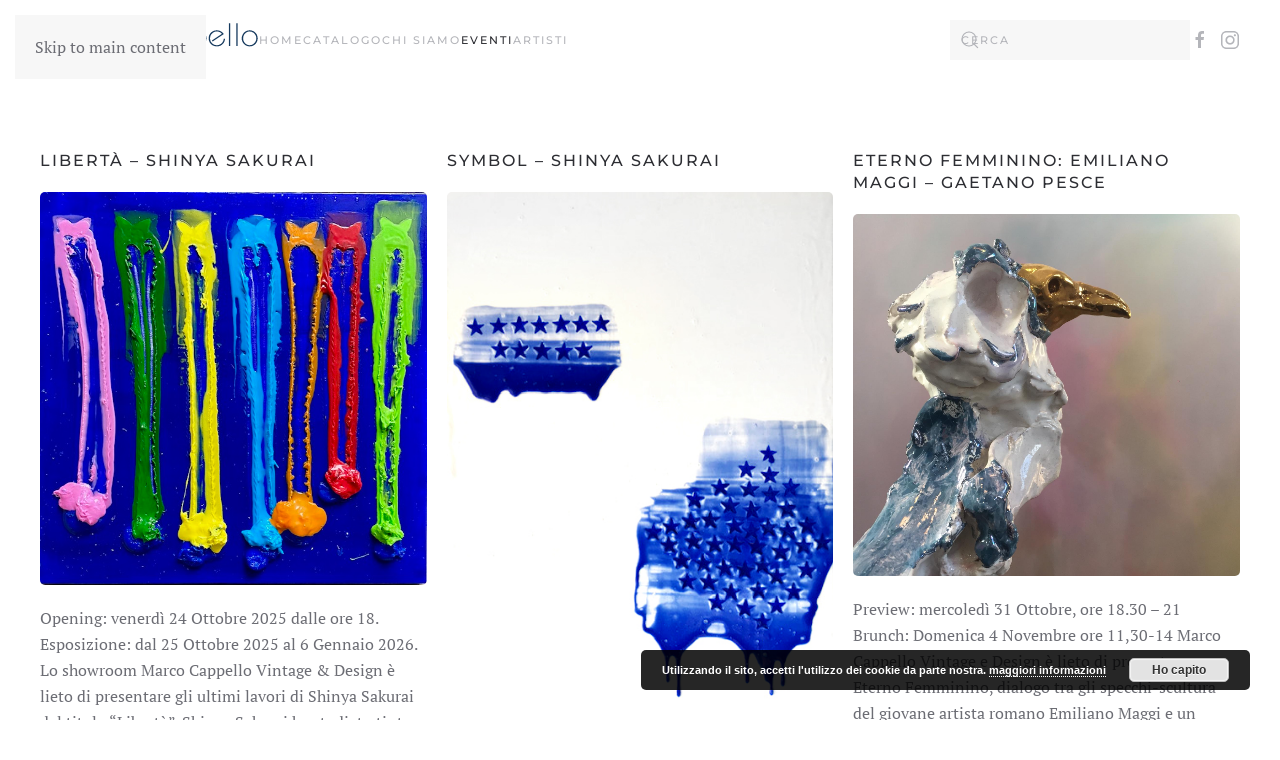

--- FILE ---
content_type: text/html; charset=UTF-8
request_url: https://marcocappello.com/eventi/
body_size: 17848
content:
<!DOCTYPE html>
<html lang="it-IT">
    <head>
        <meta charset="UTF-8">
        <meta name="viewport" content="width=device-width, initial-scale=1">
        <link rel="icon" href="/wp-content/uploads/2017/03/favicon.ico" sizes="any">
                <link rel="apple-touch-icon" href="/wp-content/themes/yootheme/packages/theme-wordpress/assets/images/apple-touch-icon.png">
                
	<style>
		.wpcf7-submit{
			display:none;
		}
		.recaptcha-btn{
			display:block;
		}
		.grecaptcha-badge {display: none;} 
	</style>
	<script type="text/javascript">
		var contactform = [];
		var checkIfCalled = true;
		var renderGoogleInvisibleRecaptchaFront = function() {
			// prevent form submit from enter key
			jQuery("input[name=_wpcf7]").attr("class","formid");
				jQuery('.wpcf7-form').on('keyup keypress', "input", function(e) {
				  var keyCode = e.keyCode || e.which;
				  if (keyCode === 13) {
					e.preventDefault();
					return false;
				  }
				});

			jQuery('.wpcf7-submit').each(function(index){

				var checkexclude = 0;
				var form = jQuery(this).closest('.wpcf7-form');
				var value = jQuery(form).find(".formid").val();
				// check form exclude from invisible recaptcha
								if(checkexclude == 0){
					// Hide the form orig submit button
					form.find('.wpcf7-submit').hide();

					// Fetch class and value of orig submit button
					btnClasses = form.find('.wpcf7-submit').attr('class');
					btnValue = form.find('.wpcf7-submit').attr('value');

					// Add custom button and recaptcha holder

					form.find('.wpcf7-submit').after('<input type="button" id="wpcf-custom-btn-'+index+'" class="'+btnClasses+'  recaptcha-btn recaptcha-btn-type-css" value="'+btnValue+'" title="'+btnValue+'" >');
					form.append('<div class="recaptcha-holder" id="recaptcha-holder-'+index+'"></div>');
					// Recaptcha rendenr from here
					var holderId = grecaptcha.render('recaptcha-holder-'+index,{
								'sitekey':'6LcMr9QeAAAAAJ1Ts-rN_rc07StkCwisabLdexiM',
								'size': 'invisible',
								'badge' : 'bottomright', // possible values: bottomright, bottomleft, inline
								'callback' : function (recaptchaToken) {
									//console.log(recaptchaToken);
									var response=jQuery('#recaptcha-holder-'+index).find('.g-recaptcha-response').val();
									//console.log(response);
									//Remove old response and store new respone
									jQuery('#recaptcha-holder-'+index).parent().find(".respose_post").remove();
									jQuery('#recaptcha-holder-'+index).after('<input type="hidden" name="g-recaptcha-response"  value="'+response+'" class="respose_post">')
									grecaptcha.reset(holderId);

									if(typeof customCF7Validator !== 'undefined'){
										if(!customCF7Validator(form)){
											return;
										}
									}
									// Call default Validator function
									else if(contactFormDefaultValidator(form)){
										return;
									}
									else{
										// hide the custom button and show orig submit button again and submit the form
										jQuery('#wpcf-custom-btn-'+index).hide();
										form.find('input[type=submit]').show();
										form.find("input[type=submit]").click();
										form.find('input[type=submit]').hide();
										jQuery('#wpcf-custom-btn-'+index).attr('style','');
									}
								}
						},false);

					// action call when click on custom button
					jQuery('#wpcf-custom-btn-'+index).click(function(event){
						event.preventDefault();
						// Call custom validator function
						if(typeof customCF7Validator == 'function'){
							if(!customCF7Validator(form)){
								return false;
							}
						}
						// Call default Validator function
						else if(contactFormDefaultValidator(form)){
							return false;
						}
						else if(grecaptcha.getResponse(holderId) != ''){
							grecaptcha.reset(holderId);
						}
						else{
							// execute the recaptcha challenge
							grecaptcha.execute(holderId);
						}
					});
				}
			});
		}
	</script><script  src="https://www.google.com/recaptcha/api.js?onload=renderGoogleInvisibleRecaptchaFront&render=explicit" async defer></script><meta name='robots' content='index, follow, max-image-preview:large, max-snippet:-1, max-video-preview:-1' />
<script>window._wca = window._wca || [];</script>

	<!-- This site is optimized with the Yoast SEO plugin v26.8 - https://yoast.com/product/yoast-seo-wordpress/ -->
	<title>Eventi - Marco Cappello Vintage and Design</title>
	<link rel="canonical" href="https://marcocappello.com/eventi/" />
	<link rel="next" href="https://marcocappello.com/eventi/page/2/" />
	<meta property="og:locale" content="it_IT" />
	<meta property="og:type" content="article" />
	<meta property="og:title" content="Eventi - Marco Cappello Vintage and Design" />
	<meta property="og:url" content="https://marcocappello.com/eventi/" />
	<meta property="og:site_name" content="Marco Cappello Vintage and Design" />
	<meta name="twitter:card" content="summary_large_image" />
	<script type="application/ld+json" class="yoast-schema-graph">{"@context":"https://schema.org","@graph":[{"@type":["WebPage","CollectionPage"],"@id":"https://marcocappello.com/eventi/","url":"https://marcocappello.com/eventi/","name":"Eventi - Marco Cappello Vintage and Design","isPartOf":{"@id":"https://marcocappello.com/#website"},"datePublished":"2017-03-12T10:12:40+00:00","dateModified":"2024-01-17T20:42:35+00:00","breadcrumb":{"@id":"https://marcocappello.com/eventi/#breadcrumb"},"inLanguage":"it-IT"},{"@type":"BreadcrumbList","@id":"https://marcocappello.com/eventi/#breadcrumb","itemListElement":[{"@type":"ListItem","position":1,"name":"Home","item":"https://marcocappello.com/"},{"@type":"ListItem","position":2,"name":"Eventi"}]},{"@type":"WebSite","@id":"https://marcocappello.com/#website","url":"https://marcocappello.com/","name":"Marco Cappello Vintage and Design","description":"Uno show room immerso nel centro storico di Torino dove la cultura del design e l&#039;arte contemporanea ne contraddistinguono l&#039;essenza stessa dello spazio","potentialAction":[{"@type":"SearchAction","target":{"@type":"EntryPoint","urlTemplate":"https://marcocappello.com/?s={search_term_string}"},"query-input":{"@type":"PropertyValueSpecification","valueRequired":true,"valueName":"search_term_string"}}],"inLanguage":"it-IT"}]}</script>
	<!-- / Yoast SEO plugin. -->


<link rel='dns-prefetch' href='//stats.wp.com' />
<link rel='dns-prefetch' href='//secure.gravatar.com' />
<link rel='dns-prefetch' href='//capi-automation.s3.us-east-2.amazonaws.com' />
<link rel='dns-prefetch' href='//v0.wordpress.com' />
<link rel="alternate" type="application/rss+xml" title="Marco Cappello Vintage and Design &raquo; Feed" href="https://marcocappello.com/feed/" />
<link rel="alternate" type="application/rss+xml" title="Marco Cappello Vintage and Design &raquo; Feed dei commenti" href="https://marcocappello.com/comments/feed/" />
<script>
window._wpemojiSettings = {"baseUrl":"https:\/\/s.w.org\/images\/core\/emoji\/16.0.1\/72x72\/","ext":".png","svgUrl":"https:\/\/s.w.org\/images\/core\/emoji\/16.0.1\/svg\/","svgExt":".svg","source":{"concatemoji":"https:\/\/marcocappello.com\/wp-includes\/js\/wp-emoji-release.min.js?ver=6.8.3"}};
/*! This file is auto-generated */
!function(s,n){var o,i,e;function c(e){try{var t={supportTests:e,timestamp:(new Date).valueOf()};sessionStorage.setItem(o,JSON.stringify(t))}catch(e){}}function p(e,t,n){e.clearRect(0,0,e.canvas.width,e.canvas.height),e.fillText(t,0,0);var t=new Uint32Array(e.getImageData(0,0,e.canvas.width,e.canvas.height).data),a=(e.clearRect(0,0,e.canvas.width,e.canvas.height),e.fillText(n,0,0),new Uint32Array(e.getImageData(0,0,e.canvas.width,e.canvas.height).data));return t.every(function(e,t){return e===a[t]})}function u(e,t){e.clearRect(0,0,e.canvas.width,e.canvas.height),e.fillText(t,0,0);for(var n=e.getImageData(16,16,1,1),a=0;a<n.data.length;a++)if(0!==n.data[a])return!1;return!0}function f(e,t,n,a){switch(t){case"flag":return n(e,"\ud83c\udff3\ufe0f\u200d\u26a7\ufe0f","\ud83c\udff3\ufe0f\u200b\u26a7\ufe0f")?!1:!n(e,"\ud83c\udde8\ud83c\uddf6","\ud83c\udde8\u200b\ud83c\uddf6")&&!n(e,"\ud83c\udff4\udb40\udc67\udb40\udc62\udb40\udc65\udb40\udc6e\udb40\udc67\udb40\udc7f","\ud83c\udff4\u200b\udb40\udc67\u200b\udb40\udc62\u200b\udb40\udc65\u200b\udb40\udc6e\u200b\udb40\udc67\u200b\udb40\udc7f");case"emoji":return!a(e,"\ud83e\udedf")}return!1}function g(e,t,n,a){var r="undefined"!=typeof WorkerGlobalScope&&self instanceof WorkerGlobalScope?new OffscreenCanvas(300,150):s.createElement("canvas"),o=r.getContext("2d",{willReadFrequently:!0}),i=(o.textBaseline="top",o.font="600 32px Arial",{});return e.forEach(function(e){i[e]=t(o,e,n,a)}),i}function t(e){var t=s.createElement("script");t.src=e,t.defer=!0,s.head.appendChild(t)}"undefined"!=typeof Promise&&(o="wpEmojiSettingsSupports",i=["flag","emoji"],n.supports={everything:!0,everythingExceptFlag:!0},e=new Promise(function(e){s.addEventListener("DOMContentLoaded",e,{once:!0})}),new Promise(function(t){var n=function(){try{var e=JSON.parse(sessionStorage.getItem(o));if("object"==typeof e&&"number"==typeof e.timestamp&&(new Date).valueOf()<e.timestamp+604800&&"object"==typeof e.supportTests)return e.supportTests}catch(e){}return null}();if(!n){if("undefined"!=typeof Worker&&"undefined"!=typeof OffscreenCanvas&&"undefined"!=typeof URL&&URL.createObjectURL&&"undefined"!=typeof Blob)try{var e="postMessage("+g.toString()+"("+[JSON.stringify(i),f.toString(),p.toString(),u.toString()].join(",")+"));",a=new Blob([e],{type:"text/javascript"}),r=new Worker(URL.createObjectURL(a),{name:"wpTestEmojiSupports"});return void(r.onmessage=function(e){c(n=e.data),r.terminate(),t(n)})}catch(e){}c(n=g(i,f,p,u))}t(n)}).then(function(e){for(var t in e)n.supports[t]=e[t],n.supports.everything=n.supports.everything&&n.supports[t],"flag"!==t&&(n.supports.everythingExceptFlag=n.supports.everythingExceptFlag&&n.supports[t]);n.supports.everythingExceptFlag=n.supports.everythingExceptFlag&&!n.supports.flag,n.DOMReady=!1,n.readyCallback=function(){n.DOMReady=!0}}).then(function(){return e}).then(function(){var e;n.supports.everything||(n.readyCallback(),(e=n.source||{}).concatemoji?t(e.concatemoji):e.wpemoji&&e.twemoji&&(t(e.twemoji),t(e.wpemoji)))}))}((window,document),window._wpemojiSettings);
</script>
<style id='wp-emoji-styles-inline-css'>

	img.wp-smiley, img.emoji {
		display: inline !important;
		border: none !important;
		box-shadow: none !important;
		height: 1em !important;
		width: 1em !important;
		margin: 0 0.07em !important;
		vertical-align: -0.1em !important;
		background: none !important;
		padding: 0 !important;
	}
</style>
<link rel='stylesheet' id='wp-block-library-css' href='https://marcocappello.com/wp-includes/css/dist/block-library/style.min.css?ver=6.8.3' media='all' />
<style id='classic-theme-styles-inline-css'>
/*! This file is auto-generated */
.wp-block-button__link{color:#fff;background-color:#32373c;border-radius:9999px;box-shadow:none;text-decoration:none;padding:calc(.667em + 2px) calc(1.333em + 2px);font-size:1.125em}.wp-block-file__button{background:#32373c;color:#fff;text-decoration:none}
</style>
<link rel='stylesheet' id='mediaelement-css' href='https://marcocappello.com/wp-includes/js/mediaelement/mediaelementplayer-legacy.min.css?ver=4.2.17' media='all' />
<link rel='stylesheet' id='wp-mediaelement-css' href='https://marcocappello.com/wp-includes/js/mediaelement/wp-mediaelement.min.css?ver=6.8.3' media='all' />
<style id='jetpack-sharing-buttons-style-inline-css'>
.jetpack-sharing-buttons__services-list{display:flex;flex-direction:row;flex-wrap:wrap;gap:0;list-style-type:none;margin:5px;padding:0}.jetpack-sharing-buttons__services-list.has-small-icon-size{font-size:12px}.jetpack-sharing-buttons__services-list.has-normal-icon-size{font-size:16px}.jetpack-sharing-buttons__services-list.has-large-icon-size{font-size:24px}.jetpack-sharing-buttons__services-list.has-huge-icon-size{font-size:36px}@media print{.jetpack-sharing-buttons__services-list{display:none!important}}.editor-styles-wrapper .wp-block-jetpack-sharing-buttons{gap:0;padding-inline-start:0}ul.jetpack-sharing-buttons__services-list.has-background{padding:1.25em 2.375em}
</style>
<style id='global-styles-inline-css'>
:root{--wp--preset--aspect-ratio--square: 1;--wp--preset--aspect-ratio--4-3: 4/3;--wp--preset--aspect-ratio--3-4: 3/4;--wp--preset--aspect-ratio--3-2: 3/2;--wp--preset--aspect-ratio--2-3: 2/3;--wp--preset--aspect-ratio--16-9: 16/9;--wp--preset--aspect-ratio--9-16: 9/16;--wp--preset--color--black: #000000;--wp--preset--color--cyan-bluish-gray: #abb8c3;--wp--preset--color--white: #ffffff;--wp--preset--color--pale-pink: #f78da7;--wp--preset--color--vivid-red: #cf2e2e;--wp--preset--color--luminous-vivid-orange: #ff6900;--wp--preset--color--luminous-vivid-amber: #fcb900;--wp--preset--color--light-green-cyan: #7bdcb5;--wp--preset--color--vivid-green-cyan: #00d084;--wp--preset--color--pale-cyan-blue: #8ed1fc;--wp--preset--color--vivid-cyan-blue: #0693e3;--wp--preset--color--vivid-purple: #9b51e0;--wp--preset--gradient--vivid-cyan-blue-to-vivid-purple: linear-gradient(135deg,rgba(6,147,227,1) 0%,rgb(155,81,224) 100%);--wp--preset--gradient--light-green-cyan-to-vivid-green-cyan: linear-gradient(135deg,rgb(122,220,180) 0%,rgb(0,208,130) 100%);--wp--preset--gradient--luminous-vivid-amber-to-luminous-vivid-orange: linear-gradient(135deg,rgba(252,185,0,1) 0%,rgba(255,105,0,1) 100%);--wp--preset--gradient--luminous-vivid-orange-to-vivid-red: linear-gradient(135deg,rgba(255,105,0,1) 0%,rgb(207,46,46) 100%);--wp--preset--gradient--very-light-gray-to-cyan-bluish-gray: linear-gradient(135deg,rgb(238,238,238) 0%,rgb(169,184,195) 100%);--wp--preset--gradient--cool-to-warm-spectrum: linear-gradient(135deg,rgb(74,234,220) 0%,rgb(151,120,209) 20%,rgb(207,42,186) 40%,rgb(238,44,130) 60%,rgb(251,105,98) 80%,rgb(254,248,76) 100%);--wp--preset--gradient--blush-light-purple: linear-gradient(135deg,rgb(255,206,236) 0%,rgb(152,150,240) 100%);--wp--preset--gradient--blush-bordeaux: linear-gradient(135deg,rgb(254,205,165) 0%,rgb(254,45,45) 50%,rgb(107,0,62) 100%);--wp--preset--gradient--luminous-dusk: linear-gradient(135deg,rgb(255,203,112) 0%,rgb(199,81,192) 50%,rgb(65,88,208) 100%);--wp--preset--gradient--pale-ocean: linear-gradient(135deg,rgb(255,245,203) 0%,rgb(182,227,212) 50%,rgb(51,167,181) 100%);--wp--preset--gradient--electric-grass: linear-gradient(135deg,rgb(202,248,128) 0%,rgb(113,206,126) 100%);--wp--preset--gradient--midnight: linear-gradient(135deg,rgb(2,3,129) 0%,rgb(40,116,252) 100%);--wp--preset--font-size--small: 13px;--wp--preset--font-size--medium: 20px;--wp--preset--font-size--large: 36px;--wp--preset--font-size--x-large: 42px;--wp--preset--spacing--20: 0.44rem;--wp--preset--spacing--30: 0.67rem;--wp--preset--spacing--40: 1rem;--wp--preset--spacing--50: 1.5rem;--wp--preset--spacing--60: 2.25rem;--wp--preset--spacing--70: 3.38rem;--wp--preset--spacing--80: 5.06rem;--wp--preset--shadow--natural: 6px 6px 9px rgba(0, 0, 0, 0.2);--wp--preset--shadow--deep: 12px 12px 50px rgba(0, 0, 0, 0.4);--wp--preset--shadow--sharp: 6px 6px 0px rgba(0, 0, 0, 0.2);--wp--preset--shadow--outlined: 6px 6px 0px -3px rgba(255, 255, 255, 1), 6px 6px rgba(0, 0, 0, 1);--wp--preset--shadow--crisp: 6px 6px 0px rgba(0, 0, 0, 1);}:where(.is-layout-flex){gap: 0.5em;}:where(.is-layout-grid){gap: 0.5em;}body .is-layout-flex{display: flex;}.is-layout-flex{flex-wrap: wrap;align-items: center;}.is-layout-flex > :is(*, div){margin: 0;}body .is-layout-grid{display: grid;}.is-layout-grid > :is(*, div){margin: 0;}:where(.wp-block-columns.is-layout-flex){gap: 2em;}:where(.wp-block-columns.is-layout-grid){gap: 2em;}:where(.wp-block-post-template.is-layout-flex){gap: 1.25em;}:where(.wp-block-post-template.is-layout-grid){gap: 1.25em;}.has-black-color{color: var(--wp--preset--color--black) !important;}.has-cyan-bluish-gray-color{color: var(--wp--preset--color--cyan-bluish-gray) !important;}.has-white-color{color: var(--wp--preset--color--white) !important;}.has-pale-pink-color{color: var(--wp--preset--color--pale-pink) !important;}.has-vivid-red-color{color: var(--wp--preset--color--vivid-red) !important;}.has-luminous-vivid-orange-color{color: var(--wp--preset--color--luminous-vivid-orange) !important;}.has-luminous-vivid-amber-color{color: var(--wp--preset--color--luminous-vivid-amber) !important;}.has-light-green-cyan-color{color: var(--wp--preset--color--light-green-cyan) !important;}.has-vivid-green-cyan-color{color: var(--wp--preset--color--vivid-green-cyan) !important;}.has-pale-cyan-blue-color{color: var(--wp--preset--color--pale-cyan-blue) !important;}.has-vivid-cyan-blue-color{color: var(--wp--preset--color--vivid-cyan-blue) !important;}.has-vivid-purple-color{color: var(--wp--preset--color--vivid-purple) !important;}.has-black-background-color{background-color: var(--wp--preset--color--black) !important;}.has-cyan-bluish-gray-background-color{background-color: var(--wp--preset--color--cyan-bluish-gray) !important;}.has-white-background-color{background-color: var(--wp--preset--color--white) !important;}.has-pale-pink-background-color{background-color: var(--wp--preset--color--pale-pink) !important;}.has-vivid-red-background-color{background-color: var(--wp--preset--color--vivid-red) !important;}.has-luminous-vivid-orange-background-color{background-color: var(--wp--preset--color--luminous-vivid-orange) !important;}.has-luminous-vivid-amber-background-color{background-color: var(--wp--preset--color--luminous-vivid-amber) !important;}.has-light-green-cyan-background-color{background-color: var(--wp--preset--color--light-green-cyan) !important;}.has-vivid-green-cyan-background-color{background-color: var(--wp--preset--color--vivid-green-cyan) !important;}.has-pale-cyan-blue-background-color{background-color: var(--wp--preset--color--pale-cyan-blue) !important;}.has-vivid-cyan-blue-background-color{background-color: var(--wp--preset--color--vivid-cyan-blue) !important;}.has-vivid-purple-background-color{background-color: var(--wp--preset--color--vivid-purple) !important;}.has-black-border-color{border-color: var(--wp--preset--color--black) !important;}.has-cyan-bluish-gray-border-color{border-color: var(--wp--preset--color--cyan-bluish-gray) !important;}.has-white-border-color{border-color: var(--wp--preset--color--white) !important;}.has-pale-pink-border-color{border-color: var(--wp--preset--color--pale-pink) !important;}.has-vivid-red-border-color{border-color: var(--wp--preset--color--vivid-red) !important;}.has-luminous-vivid-orange-border-color{border-color: var(--wp--preset--color--luminous-vivid-orange) !important;}.has-luminous-vivid-amber-border-color{border-color: var(--wp--preset--color--luminous-vivid-amber) !important;}.has-light-green-cyan-border-color{border-color: var(--wp--preset--color--light-green-cyan) !important;}.has-vivid-green-cyan-border-color{border-color: var(--wp--preset--color--vivid-green-cyan) !important;}.has-pale-cyan-blue-border-color{border-color: var(--wp--preset--color--pale-cyan-blue) !important;}.has-vivid-cyan-blue-border-color{border-color: var(--wp--preset--color--vivid-cyan-blue) !important;}.has-vivid-purple-border-color{border-color: var(--wp--preset--color--vivid-purple) !important;}.has-vivid-cyan-blue-to-vivid-purple-gradient-background{background: var(--wp--preset--gradient--vivid-cyan-blue-to-vivid-purple) !important;}.has-light-green-cyan-to-vivid-green-cyan-gradient-background{background: var(--wp--preset--gradient--light-green-cyan-to-vivid-green-cyan) !important;}.has-luminous-vivid-amber-to-luminous-vivid-orange-gradient-background{background: var(--wp--preset--gradient--luminous-vivid-amber-to-luminous-vivid-orange) !important;}.has-luminous-vivid-orange-to-vivid-red-gradient-background{background: var(--wp--preset--gradient--luminous-vivid-orange-to-vivid-red) !important;}.has-very-light-gray-to-cyan-bluish-gray-gradient-background{background: var(--wp--preset--gradient--very-light-gray-to-cyan-bluish-gray) !important;}.has-cool-to-warm-spectrum-gradient-background{background: var(--wp--preset--gradient--cool-to-warm-spectrum) !important;}.has-blush-light-purple-gradient-background{background: var(--wp--preset--gradient--blush-light-purple) !important;}.has-blush-bordeaux-gradient-background{background: var(--wp--preset--gradient--blush-bordeaux) !important;}.has-luminous-dusk-gradient-background{background: var(--wp--preset--gradient--luminous-dusk) !important;}.has-pale-ocean-gradient-background{background: var(--wp--preset--gradient--pale-ocean) !important;}.has-electric-grass-gradient-background{background: var(--wp--preset--gradient--electric-grass) !important;}.has-midnight-gradient-background{background: var(--wp--preset--gradient--midnight) !important;}.has-small-font-size{font-size: var(--wp--preset--font-size--small) !important;}.has-medium-font-size{font-size: var(--wp--preset--font-size--medium) !important;}.has-large-font-size{font-size: var(--wp--preset--font-size--large) !important;}.has-x-large-font-size{font-size: var(--wp--preset--font-size--x-large) !important;}
:where(.wp-block-post-template.is-layout-flex){gap: 1.25em;}:where(.wp-block-post-template.is-layout-grid){gap: 1.25em;}
:where(.wp-block-columns.is-layout-flex){gap: 2em;}:where(.wp-block-columns.is-layout-grid){gap: 2em;}
:root :where(.wp-block-pullquote){font-size: 1.5em;line-height: 1.6;}
</style>
<link rel='stylesheet' id='contact-form-7-css' href='https://marcocappello.com/wp-content/plugins/contact-form-7/includes/css/styles.css?ver=6.1.3' media='all' />
<style id='woocommerce-inline-inline-css'>
.woocommerce form .form-row .required { visibility: visible; }
</style>
<link href="https://marcocappello.com/wp-content/themes/yootheme/css/theme.1.css?ver=1766861736" rel="stylesheet">
<script src="https://marcocappello.com/wp-includes/js/jquery/jquery.min.js?ver=3.7.1" id="jquery-core-js"></script>
<script src="https://marcocappello.com/wp-includes/js/jquery/jquery-migrate.min.js?ver=3.4.1" id="jquery-migrate-js"></script>
<script src="https://marcocappello.com/wp-content/plugins/cf7-invisible-recaptcha/js/cf7_invisible_recaptcha.js?ver=1.2.3" id="cf7_invisible_recaptcha_functions-js"></script>
<script src="https://marcocappello.com/wp-content/plugins/woocommerce/assets/js/jquery-blockui/jquery.blockUI.min.js?ver=2.7.0-wc.10.4.3" id="wc-jquery-blockui-js" defer data-wp-strategy="defer"></script>
<script id="wc-add-to-cart-js-extra">
var wc_add_to_cart_params = {"ajax_url":"\/wp-admin\/admin-ajax.php","wc_ajax_url":"\/?wc-ajax=%%endpoint%%","i18n_view_cart":"Visualizza carrello","cart_url":"https:\/\/marcocappello.com\/carrello\/","is_cart":"","cart_redirect_after_add":"no"};
</script>
<script src="https://marcocappello.com/wp-content/plugins/woocommerce/assets/js/frontend/add-to-cart.min.js?ver=10.4.3" id="wc-add-to-cart-js" defer data-wp-strategy="defer"></script>
<script src="https://marcocappello.com/wp-content/plugins/woocommerce/assets/js/js-cookie/js.cookie.min.js?ver=2.1.4-wc.10.4.3" id="wc-js-cookie-js" defer data-wp-strategy="defer"></script>
<script id="woocommerce-js-extra">
var woocommerce_params = {"ajax_url":"\/wp-admin\/admin-ajax.php","wc_ajax_url":"\/?wc-ajax=%%endpoint%%","i18n_password_show":"Mostra password","i18n_password_hide":"Nascondi password"};
</script>
<script src="https://marcocappello.com/wp-content/plugins/woocommerce/assets/js/frontend/woocommerce.min.js?ver=10.4.3" id="woocommerce-js" defer data-wp-strategy="defer"></script>
<script src="https://stats.wp.com/s-202604.js" id="woocommerce-analytics-js" defer data-wp-strategy="defer"></script>
<link rel="https://api.w.org/" href="https://marcocappello.com/wp-json/" /><link rel="EditURI" type="application/rsd+xml" title="RSD" href="https://marcocappello.com/xmlrpc.php?rsd" />
<meta name="generator" content="WordPress 6.8.3" />
<meta name="generator" content="WooCommerce 10.4.3" />
	<style>img#wpstats{display:none}</style>
			<noscript><style>.woocommerce-product-gallery{ opacity: 1 !important; }</style></noscript>
				<script  type="text/javascript">
				!function(f,b,e,v,n,t,s){if(f.fbq)return;n=f.fbq=function(){n.callMethod?
					n.callMethod.apply(n,arguments):n.queue.push(arguments)};if(!f._fbq)f._fbq=n;
					n.push=n;n.loaded=!0;n.version='2.0';n.queue=[];t=b.createElement(e);t.async=!0;
					t.src=v;s=b.getElementsByTagName(e)[0];s.parentNode.insertBefore(t,s)}(window,
					document,'script','https://connect.facebook.net/en_US/fbevents.js');
			</script>
			<!-- WooCommerce Facebook Integration Begin -->
			<script  type="text/javascript">

				fbq('init', '887506779290609', {}, {
    "agent": "woocommerce_0-10.4.3-3.5.14"
});

				document.addEventListener( 'DOMContentLoaded', function() {
					// Insert placeholder for events injected when a product is added to the cart through AJAX.
					document.body.insertAdjacentHTML( 'beforeend', '<div class=\"wc-facebook-pixel-event-placeholder\"></div>' );
				}, false );

			</script>
			<!-- WooCommerce Facebook Integration End -->
			<script src="https://marcocappello.com/wp-content/themes/yootheme/packages/theme-analytics/app/analytics.min.js?ver=4.5.32" defer></script>
<script src="https://marcocappello.com/wp-content/themes/yootheme/vendor/assets/uikit/dist/js/uikit.min.js?ver=4.5.32"></script>
<script src="https://marcocappello.com/wp-content/themes/yootheme/vendor/assets/uikit/dist/js/uikit-icons-fuse.min.js?ver=4.5.32"></script>
<script src="https://marcocappello.com/wp-content/themes/yootheme/js/theme.js?ver=4.5.32"></script>
<script>window.yootheme ||= {}; var $theme = yootheme.theme = {"google_analytics":"UA-20134375-1","google_analytics_anonymize":"","i18n":{"close":{"label":"Chiudi","0":"yootheme"},"totop":{"label":"Back to top","0":"yootheme"},"marker":{"label":"Open","0":"yootheme"},"navbarToggleIcon":{"label":"Apri menu","0":"yootheme"},"paginationPrevious":{"label":"Pagina precedente","0":"yootheme"},"paginationNext":{"label":"Pagina successiva","0":"yootheme"},"searchIcon":{"toggle":"Open Search","submit":"Submit Search"},"slider":{"next":"Next slide","previous":"Previous slide","slideX":"Slide %s","slideLabel":"%s of %s"},"slideshow":{"next":"Next slide","previous":"Previous slide","slideX":"Slide %s","slideLabel":"%s of %s"},"lightboxPanel":{"next":"Next slide","previous":"Previous slide","slideLabel":"%s of %s","close":"Close"}}};</script>
    </head>
    <body class="blog wp-theme-yootheme wp-child-theme-yootheme-child  theme-yootheme woocommerce-no-js">

        
        <div class="uk-hidden-visually uk-notification uk-notification-top-left uk-width-auto">
            <div class="uk-notification-message">
                <a href="#tm-main" class="uk-link-reset">Skip to main content</a>
            </div>
        </div>

        
        
        <div class="tm-page">

                        


<header class="tm-header-mobile uk-hidden@m">


    
        <div class="uk-navbar-container">

            <div class="uk-container uk-container-expand">
                <nav class="uk-navbar" uk-navbar="{&quot;align&quot;:&quot;left&quot;,&quot;container&quot;:&quot;.tm-header-mobile&quot;,&quot;boundary&quot;:&quot;.tm-header-mobile .uk-navbar-container&quot;}">

                                        <div class="uk-navbar-left ">

                        
                                                    <a uk-toggle href="#tm-dialog-mobile" class="uk-navbar-toggle">

        
        <div uk-navbar-toggle-icon></div>

        
    </a>                        
                        
                    </div>
                    
                                        <div class="uk-navbar-center">

                                                    <a href="https://marcocappello.com/" aria-label="Torna alla Home" class="uk-logo uk-navbar-item">
    <img alt="Marco Cappello Vintage and Design" loading="eager" width="219" height="42" src="/wp-content/uploads/2017/04/logo_Cappello_240x40c.svg"></a>                        
                        
                    </div>
                    
                    
                </nav>
            </div>

        </div>

    



        <div id="tm-dialog-mobile" uk-offcanvas="container: true; overlay: true" mode="slide">
        <div class="uk-offcanvas-bar uk-flex uk-flex-column">

                        <button class="uk-offcanvas-close uk-close-large" type="button" uk-close uk-toggle="cls: uk-close-large; mode: media; media: @s"></button>
            
                        <div class="uk-margin-auto-bottom">
                
<div class="uk-grid uk-child-width-1-1" uk-grid>    <div>
<div class="uk-panel widget widget_nav_menu" id="nav_menu-2">

    
    
<ul class="uk-nav uk-nav-default uk-nav-accordion" uk-nav="targets: &gt; .js-accordion" uk-scrollspy-nav="closest: li; scroll: true;">
    
	<li class="menu-item menu-item-type-post_type menu-item-object-page menu-item-home"><a href="https://marcocappello.com/">Home</a></li>
	<li class="menu-item menu-item-type-post_type menu-item-object-page menu-item-has-children uk-parent"><a href="https://marcocappello.com/catalogo/">Catalogo <span uk-nav-parent-icon></span></a>
	<ul class="uk-nav-sub">

		<li class="menu-item menu-item-type-taxonomy menu-item-object-product_cat"><a href="https://marcocappello.com/catalogo/sezione/lampade/">Lampade</a></li>
		<li class="menu-item menu-item-type-taxonomy menu-item-object-product_cat"><a href="https://marcocappello.com/catalogo/sezione/tavoli/">Tavoli</a></li>
		<li class="menu-item menu-item-type-taxonomy menu-item-object-product_cat"><a href="https://marcocappello.com/catalogo/sezione/poltrone-divani/">Poltrone e divani</a></li>
		<li class="menu-item menu-item-type-taxonomy menu-item-object-product_cat"><a href="https://marcocappello.com/catalogo/sezione/scrivanie/">Scrivanie</a></li>
		<li class="menu-item menu-item-type-taxonomy menu-item-object-product_cat"><a href="https://marcocappello.com/catalogo/sezione/sedie-e-sgabelli/">Sedie e Sgabelli</a></li>
		<li class="menu-item menu-item-type-taxonomy menu-item-object-product_cat"><a href="https://marcocappello.com/catalogo/sezione/complementi-arredo/">Complementi d'arredo</a></li>
		<li class="menu-item menu-item-type-taxonomy menu-item-object-product_cat"><a href="https://marcocappello.com/catalogo/sezione/tappeti/">Tappeti e tessuti</a></li>
		<li class="menu-item menu-item-type-taxonomy menu-item-object-product_cat"><a href="https://marcocappello.com/catalogo/sezione/oggetti/">Oggetti</a></li>
		<li class="menu-item menu-item-type-taxonomy menu-item-object-product_cat"><a href="https://marcocappello.com/catalogo/sezione/arte/">Arte</a></li>
		<li class="menu-item menu-item-type-taxonomy menu-item-object-product_cat"><a href="https://marcocappello.com/catalogo/sezione/altro/">Altro</a></li></ul></li>
	<li class="menu-item menu-item-type-post_type menu-item-object-page"><a href="https://marcocappello.com/location/">Chi siamo</a></li>
	<li class="menu-item menu-item-type-post_type menu-item-object-page current-menu-item page_item page-item-99 current_page_item uk-active"><a href="https://marcocappello.com/eventi/">Eventi</a></li>
	<li class="menu-item menu-item-type-custom menu-item-object-custom menu-item-has-children js-accordion uk-parent"><a href>Artisti <span uk-nav-parent-icon></span></a>
	<ul class="uk-nav-sub">

		<li class="menu-item menu-item-type-post_type menu-item-object-page"><a href="https://marcocappello.com/artisti/alessandro-sciaraffa/">Alessandro Sciaraffa</a></li>
		<li class="menu-item menu-item-type-post_type menu-item-object-page"><a href="https://marcocappello.com/artisti/andrea-massaioli/">Andrea Massaioli</a></li>
		<li class="menu-item menu-item-type-post_type menu-item-object-page"><a href="https://marcocappello.com/artisti/bartolomeo-migliore/">Bartolomeo Migliore</a></li>
		<li class="menu-item menu-item-type-post_type menu-item-object-page"><a href="https://marcocappello.com/artisti/diego-dutto/">Diego Dutto</a></li>
		<li class="menu-item menu-item-type-post_type menu-item-object-page"><a href="https://marcocappello.com/artisti/fabio-viale/">Fabio Viale</a></li>
		<li class="menu-item menu-item-type-post_type menu-item-object-page"><a href="https://marcocappello.com/artisti/ferdi-giardini/">Ferdi Giardini</a></li>
		<li class="menu-item menu-item-type-post_type menu-item-object-page"><a href="https://marcocappello.com/artisti/giuseppe-armenia/">Giuseppe Armenia</a></li>
		<li class="menu-item menu-item-type-post_type menu-item-object-page"><a href="https://marcocappello.com/artisti/gosia-turzeniecka/">Gosia Turzeniecka</a></li>
		<li class="menu-item menu-item-type-post_type menu-item-object-page"><a href="https://marcocappello.com/artisti/marcolino-gandini/">Marcolino Gandini</a></li>
		<li class="menu-item menu-item-type-post_type menu-item-object-page"><a href="https://marcocappello.com/artisti/sergio-ragalzi/">Sergio Ragalzi</a></li>
		<li class="menu-item menu-item-type-post_type menu-item-object-page"><a href="https://marcocappello.com/artisti/shinya-sakurai/">Shinya Sakurai</a></li>
		<li class="menu-item menu-item-type-post_type menu-item-object-page"><a href="https://marcocappello.com/artisti/ykemon/">Ykemon</a></li></ul></li></ul>

</div>
</div>    <div>
<div class="uk-panel widget widget_search" id="search-3">

    
    

    <form id="search-0" action="https://marcocappello.com/" method="get" role="search" class="uk-search uk-search-default uk-width-1-1"><span uk-search-icon></span><input name="s" placeholder="Cerca" required aria-label="Cerca" type="search" class="uk-search-input"></form>
    

</div>
</div>    <div>
<div class="uk-panel">

    
    <ul class="uk-grid uk-flex-inline uk-flex-middle uk-flex-nowrap uk-grid-small">                    <li><a href="https://www.facebook.com/Marco.Cappello.Vintage.and.Design/" class="uk-preserve-width uk-icon-link" rel="noreferrer" target="_blank"><span uk-icon="icon: facebook;"></span></a></li>
                    <li><a href="https://www.instagram.com/galleria_marcocappello/" class="uk-preserve-width uk-icon-link" rel="noreferrer" target="_blank"><span uk-icon="icon: instagram;"></span></a></li>
            </ul>
</div>
</div></div>            </div>
            
            
        </div>
    </div>
    
    
    

</header>




<header class="tm-header uk-visible@m">



    
        <div class="uk-navbar-container">

            <div class="uk-container">
                <nav class="uk-navbar" uk-navbar="{&quot;align&quot;:&quot;left&quot;,&quot;container&quot;:&quot;.tm-header&quot;,&quot;boundary&quot;:&quot;.tm-header .uk-navbar-container&quot;}">

                                        <div class="uk-navbar-left ">

                                                    <a href="https://marcocappello.com/" aria-label="Torna alla Home" class="uk-logo uk-navbar-item">
    <img alt="Marco Cappello Vintage and Design" loading="eager" width="219" height="42" src="/wp-content/uploads/2017/04/logo_Cappello_240x40c.svg"></a>                        
                                                    
<ul class="uk-navbar-nav" uk-scrollspy-nav="closest: li; scroll: true; target: &gt; * &gt; a[href];">
    
	<li class="menu-item menu-item-type-post_type menu-item-object-page menu-item-home"><a href="https://marcocappello.com/">Home</a></li>
	<li class="menu-item menu-item-type-post_type menu-item-object-page menu-item-has-children uk-parent"><a href="https://marcocappello.com/catalogo/">Catalogo</a>
	<div class="uk-drop uk-navbar-dropdown" pos="bottom-left" stretch="x" boundary=".tm-header .uk-navbar"><div class="uk-drop-grid uk-child-width-1-3" uk-grid><div><ul class="uk-nav uk-navbar-dropdown-nav">

		<li class="menu-item menu-item-type-taxonomy menu-item-object-product_cat"><a href="https://marcocappello.com/catalogo/sezione/lampade/">Lampade</a></li>
		<li class="menu-item menu-item-type-taxonomy menu-item-object-product_cat"><a href="https://marcocappello.com/catalogo/sezione/tavoli/">Tavoli</a></li>
		<li class="menu-item menu-item-type-taxonomy menu-item-object-product_cat"><a href="https://marcocappello.com/catalogo/sezione/poltrone-divani/">Poltrone e divani</a></li>
		<li class="menu-item menu-item-type-taxonomy menu-item-object-product_cat"><a href="https://marcocappello.com/catalogo/sezione/scrivanie/">Scrivanie</a></li></ul></div><div><ul class="uk-nav uk-navbar-dropdown-nav">

		<li class="menu-item menu-item-type-taxonomy menu-item-object-product_cat"><a href="https://marcocappello.com/catalogo/sezione/sedie-e-sgabelli/">Sedie e Sgabelli</a></li>
		<li class="menu-item menu-item-type-taxonomy menu-item-object-product_cat"><a href="https://marcocappello.com/catalogo/sezione/complementi-arredo/">Complementi d'arredo</a></li>
		<li class="menu-item menu-item-type-taxonomy menu-item-object-product_cat"><a href="https://marcocappello.com/catalogo/sezione/tappeti/">Tappeti e tessuti</a></li></ul></div><div><ul class="uk-nav uk-navbar-dropdown-nav">

		<li class="menu-item menu-item-type-taxonomy menu-item-object-product_cat"><a href="https://marcocappello.com/catalogo/sezione/oggetti/">Oggetti</a></li>
		<li class="menu-item menu-item-type-taxonomy menu-item-object-product_cat"><a href="https://marcocappello.com/catalogo/sezione/arte/">Arte</a></li>
		<li class="menu-item menu-item-type-taxonomy menu-item-object-product_cat"><a href="https://marcocappello.com/catalogo/sezione/altro/">Altro</a></li></ul></div></div></div></li>
	<li class="menu-item menu-item-type-post_type menu-item-object-page"><a href="https://marcocappello.com/location/">Chi siamo</a></li>
	<li class="menu-item menu-item-type-post_type menu-item-object-page current-menu-item page_item page-item-99 current_page_item uk-active"><a href="https://marcocappello.com/eventi/">Eventi</a></li>
	<li class="menu-item menu-item-type-custom menu-item-object-custom menu-item-has-children uk-parent"><a role="button">Artisti</a>
	<div class="uk-drop uk-navbar-dropdown" mode="hover" pos="bottom-left" stretch="x" boundary=".tm-header .uk-navbar"><div class="uk-drop-grid uk-child-width-1-4" uk-grid><div><ul class="uk-nav uk-navbar-dropdown-nav">

		<li class="menu-item menu-item-type-post_type menu-item-object-page"><a href="https://marcocappello.com/artisti/alessandro-sciaraffa/">Alessandro Sciaraffa</a></li>
		<li class="menu-item menu-item-type-post_type menu-item-object-page"><a href="https://marcocappello.com/artisti/andrea-massaioli/">Andrea Massaioli</a></li>
		<li class="menu-item menu-item-type-post_type menu-item-object-page"><a href="https://marcocappello.com/artisti/bartolomeo-migliore/">Bartolomeo Migliore</a></li></ul></div><div><ul class="uk-nav uk-navbar-dropdown-nav">

		<li class="menu-item menu-item-type-post_type menu-item-object-page"><a href="https://marcocappello.com/artisti/diego-dutto/">Diego Dutto</a></li>
		<li class="menu-item menu-item-type-post_type menu-item-object-page"><a href="https://marcocappello.com/artisti/fabio-viale/">Fabio Viale</a></li>
		<li class="menu-item menu-item-type-post_type menu-item-object-page"><a href="https://marcocappello.com/artisti/ferdi-giardini/">Ferdi Giardini</a></li></ul></div><div><ul class="uk-nav uk-navbar-dropdown-nav">

		<li class="menu-item menu-item-type-post_type menu-item-object-page"><a href="https://marcocappello.com/artisti/giuseppe-armenia/">Giuseppe Armenia</a></li>
		<li class="menu-item menu-item-type-post_type menu-item-object-page"><a href="https://marcocappello.com/artisti/gosia-turzeniecka/">Gosia Turzeniecka</a></li>
		<li class="menu-item menu-item-type-post_type menu-item-object-page"><a href="https://marcocappello.com/artisti/marcolino-gandini/">Marcolino Gandini</a></li></ul></div><div><ul class="uk-nav uk-navbar-dropdown-nav">

		<li class="menu-item menu-item-type-post_type menu-item-object-page"><a href="https://marcocappello.com/artisti/sergio-ragalzi/">Sergio Ragalzi</a></li>
		<li class="menu-item menu-item-type-post_type menu-item-object-page"><a href="https://marcocappello.com/artisti/shinya-sakurai/">Shinya Sakurai</a></li>
		<li class="menu-item menu-item-type-post_type menu-item-object-page"><a href="https://marcocappello.com/artisti/ykemon/">Ykemon</a></li></ul></div></div></div></li></ul>
                        
                        
                    </div>
                    
                    
                                        <div class="uk-navbar-right">

                        
                                                    
<div class="uk-navbar-item widget widget_search" id="search-7">

    
    

    <form id="search-1" action="https://marcocappello.com/" method="get" role="search" class="uk-search uk-search-navbar"><span uk-search-icon></span><input name="s" placeholder="Cerca" required aria-label="Cerca" type="search" class="uk-search-input"></form>
    

</div>

<div class="uk-navbar-item">

    
    <ul class="uk-grid uk-flex-inline uk-flex-middle uk-flex-nowrap uk-grid-small">                    <li><a href="https://www.facebook.com/Marco.Cappello.Vintage.and.Design/" class="uk-preserve-width uk-icon-link" rel="noreferrer" target="_blank"><span uk-icon="icon: facebook;"></span></a></li>
                    <li><a href="https://www.instagram.com/galleria_marcocappello/" class="uk-preserve-width uk-icon-link" rel="noreferrer" target="_blank"><span uk-icon="icon: instagram;"></span></a></li>
            </ul>
</div>
                        
                    </div>
                    
                </nav>
            </div>

        </div>

    







</header>

            
            
            <main id="tm-main" >

                <!-- Builder #template-PwW88ZDF -->
<div class="uk-section-default uk-section">
    
        
        
        
            
                                <div class="uk-container">                
                    <div class="uk-grid tm-grid-expand uk-child-width-1-1 uk-grid-margin">
<div class="uk-width-1-1">
    
        
            
            
            
                
                    
<div class="uk-margin">
    
        <div class="uk-grid uk-child-width-1-1 uk-child-width-1-2@s uk-child-width-1-3@m uk-grid-column-medium uk-grid-match" uk-grid>                <div>
<div class="el-item uk-panel uk-margin-remove-first-child">
    
        
            
                
            
            
                
                
                    

        
                <h3 class="el-title uk-h5 uk-link-reset uk-margin-small-top uk-margin-remove-bottom">                        <a href="https://marcocappello.com/eventi/shinya-sakurai-liberta/">Libertà &#8211; Shinya Sakurai</a>                    </h3>        
        
    
                <a href="https://marcocappello.com/eventi/shinya-sakurai-liberta/">

        <div class="uk-inline-clip uk-border-rounded uk-transition-toggle uk-margin-top">    
                <img decoding="async" src="https://marcocappello.com/wp-content/uploads/2025/10/image0.jpeg" alt loading="lazy" class="el-image uk-transition-scale-up uk-transition-opaque">        
        
        </div>    
</a>        
        
                <div class="el-content uk-panel uk-margin-top">Opening:&nbsp;venerdì 24 Ottobre 2025 dalle ore 18. Esposizione:&nbsp;dal 25 Ottobre 2025 al 6 Gennaio 2026. Lo showroom Marco Cappello Vintage &amp; Design è lieto di presentare gli ultimi lavori di Shinya Sakurai dal titolo “Libertà”. Shinya Sakurai ha studiato tintura e design dei tessuti in Giappone. Nel 2004 si trasferisce a Torino, segue i corsi [&hellip;]</div>        
        
                <div class="uk-margin-medium-top"><a href="https://marcocappello.com/eventi/shinya-sakurai-liberta/" class="el-link uk-button uk-button-default">Leggi tutto</a></div>        

                
                
            
        
    
</div></div>
                <div>
<div class="el-item uk-panel uk-margin-remove-first-child">
    
        
            
                
            
            
                
                
                    

        
                <h3 class="el-title uk-h5 uk-link-reset uk-margin-small-top uk-margin-remove-bottom">                        <a href="https://marcocappello.com/eventi/shinya-sakurai-symbol/">Symbol &#8211; Shinya Sakurai</a>                    </h3>        
        
    
                <a href="https://marcocappello.com/eventi/shinya-sakurai-symbol/">

        <div class="uk-inline-clip uk-border-rounded uk-transition-toggle uk-margin-top">    
                <img decoding="async" src="https://marcocappello.com/wp-content/uploads/2021/11/no25-symbol-72x52cm-mixed-media-2021.jpg" alt loading="lazy" class="el-image uk-transition-scale-up uk-transition-opaque">        
        
        </div>    
</a>        
        
                <div class="el-content uk-panel uk-margin-top">Opening: venerdì 5 Novembre 2021, ore 18 – 21Esposizione: dal 6 Novembre 2021 al 15 Gennaio 2022 La nuova serie, un tocco diverso.Il simbolo della stella è una nuova icona. Le icone, misteriose, sono rese visibili dalla vernice versata.Il lavoro di Sakurai, spesso associato a immagini colorate, si rinnova con dipinti basati sul bianco. Queste nuove opere [&hellip;]</div>        
        
                <div class="uk-margin-medium-top"><a href="https://marcocappello.com/eventi/shinya-sakurai-symbol/" class="el-link uk-button uk-button-default">Leggi tutto</a></div>        

                
                
            
        
    
</div></div>
                <div>
<div class="el-item uk-panel uk-margin-remove-first-child">
    
        
            
                
            
            
                
                
                    

        
                <h3 class="el-title uk-h5 uk-link-reset uk-margin-small-top uk-margin-remove-bottom">                        <a href="https://marcocappello.com/eventi/eterno-femminino/">ETERNO FEMMININO: Emiliano Maggi &#8211; Gaetano Pesce</a>                    </h3>        
        
    
                <a href="https://marcocappello.com/eventi/eterno-femminino/">

        <div class="uk-inline-clip uk-border-rounded uk-transition-toggle uk-margin-top">    
                <img decoding="async" src="https://marcocappello.com/wp-content/uploads/2018/10/AF9BAA45-A88A-4D83-8607-B09FD618AFC3.jpeg" alt loading="lazy" class="el-image uk-transition-scale-up uk-transition-opaque">        
        
        </div>    
</a>        
        
                <div class="el-content uk-panel uk-margin-top">Preview: mercoledì 31 Ottobre, ore 18.30 &#8211; 21 Brunch: Domenica 4 Novembre ore 11,30-14 Marco Cappello Vintage e Design è lieto di presentare Eterno Femminino, dialogo tra gli specchi-scultura del giovane artista romano Emiliano Maggi e un iconico pezzo unico dello storico designer Gaetano Pesce, fin dagli esordi uno dei maggiori esponenti del design radicale. Nell’inedito spazio [&hellip;]</div>        
        
                <div class="uk-margin-medium-top"><a href="https://marcocappello.com/eventi/eterno-femminino/" class="el-link uk-button uk-button-default">Leggi tutto</a></div>        

                
                
            
        
    
</div></div>
                <div>
<div class="el-item uk-panel uk-margin-remove-first-child">
    
        
            
                
            
            
                
                
                    

        
                <h3 class="el-title uk-h5 uk-link-reset uk-margin-small-top uk-margin-remove-bottom">                        <a href="https://marcocappello.com/eventi/eraldo-taliano/">Eraldo Taliano</a>                    </h3>        
        
    
                <a href="https://marcocappello.com/eventi/eraldo-taliano/">

        <div class="uk-inline-clip uk-border-rounded uk-transition-toggle uk-margin-top">    
                <img decoding="async" src="https://marcocappello.com/wp-content/uploads/2016/11/Taliano_1_bassa_ris-scaled.jpg" alt loading="lazy" class="el-image uk-transition-scale-up uk-transition-opaque">        
        
        </div>    
</a>        
        
                <div class="el-content uk-panel uk-margin-top">Tutto ciò che ha delle gambe è immorale Giovedì 15 dicembre dalle ore 18.00, negli spazi dello show-room Marco Cappello Vintage and Design di Via Palazzo di Città 21/B a Torino, inaugura la mostra Tutto ciò che ha delle gambe è immorale dell&#8217;artista torinese Eraldo Taliano.</div>        
        
                <div class="uk-margin-medium-top"><a href="https://marcocappello.com/eventi/eraldo-taliano/" class="el-link uk-button uk-button-default">Leggi tutto</a></div>        

                
                
            
        
    
</div></div>
                <div>
<div class="el-item uk-panel uk-margin-remove-first-child">
    
        
            
                
            
            
                
                
                    

        
                <h3 class="el-title uk-h5 uk-link-reset uk-margin-small-top uk-margin-remove-bottom">                        <a href="https://marcocappello.com/eventi/screens-di-shinya-sakurai/">Screens di Shinya Sakurai</a>                    </h3>        
        
    
                <a href="https://marcocappello.com/eventi/screens-di-shinya-sakurai/">

        <div class="uk-inline-clip uk-border-rounded uk-transition-toggle uk-margin-top">    
                <img decoding="async" src="https://marcocappello.com/wp-content/uploads/2017/03/PastedGraphic-1.jpg" alt loading="lazy" class="el-image uk-transition-scale-up uk-transition-opaque">        
        
        </div>    
</a>        
        
                <div class="el-content uk-panel uk-margin-top">Lo showroom Marco Cappello Vintage &amp; Design è lieto di presentare Screens di Shinya Sakurai. Opening giovedì 14 aprile 2016 ore 18.30</div>        
        
                <div class="uk-margin-medium-top"><a href="https://marcocappello.com/eventi/screens-di-shinya-sakurai/" class="el-link uk-button uk-button-default">Leggi tutto</a></div>        

                
                
            
        
    
</div></div>
                <div>
<div class="el-item uk-panel uk-margin-remove-first-child">
    
        
            
                
            
            
                
                
                    

        
                <h3 class="el-title uk-h5 uk-link-reset uk-margin-small-top uk-margin-remove-bottom">                        <a href="https://marcocappello.com/eventi/dancing-seats/">Dancing seats</a>                    </h3>        
        
    
                <a href="https://marcocappello.com/eventi/dancing-seats/">

        <div class="uk-inline-clip uk-border-rounded uk-transition-toggle uk-margin-top">    
                <img decoding="async" src="https://marcocappello.com/wp-content/uploads/2015/11/2.jpg" alt loading="lazy" class="el-image uk-transition-scale-up uk-transition-opaque">        
        
        </div>    
</a>        
        
                <div class="el-content uk-panel uk-margin-top">Lo showroom Marco Cappello Vintage &amp; Design è lieto di presentare Dancing seats. L&#8217;installazione rimarrà in mostra dal 6 novembre 2015 al 16 gennaio 2016</div>        
        
                <div class="uk-margin-medium-top"><a href="https://marcocappello.com/eventi/dancing-seats/" class="el-link uk-button uk-button-default">Leggi tutto</a></div>        

                
                
            
        
    
</div></div>
                <div>
<div class="el-item uk-panel uk-margin-remove-first-child">
    
        
            
                
            
            
                
                
                    

        
                <h3 class="el-title uk-h5 uk-link-reset uk-margin-small-top uk-margin-remove-bottom">                        <a href="https://marcocappello.com/eventi/herve-compagne/">Herve Compagne</a>                    </h3>        
        
    
                <a href="https://marcocappello.com/eventi/herve-compagne/">

        <div class="uk-inline-clip uk-border-rounded uk-transition-toggle uk-margin-top">    
                <img decoding="async" src="https://marcocappello.com/wp-content/uploads/2017/03/herve.jpg" alt loading="lazy" class="el-image uk-transition-scale-up uk-transition-opaque">        
        
        </div>    
</a>        
        
                <div class="el-content uk-panel uk-margin-top">Lo showroom Marco Cappello Vintage &amp; Design è lieto di presentare, per la prima volta a Torino, le creazioni dell’artista francese Herve Compagne. Inaugurazione martedì 23 giugno 2015 ore 18.30</div>        
        
                <div class="uk-margin-medium-top"><a href="https://marcocappello.com/eventi/herve-compagne/" class="el-link uk-button uk-button-default">Leggi tutto</a></div>        

                
                
            
        
    
</div></div>
                <div>
<div class="el-item uk-panel uk-margin-remove-first-child">
    
        
            
                
            
            
                
                
                    

        
                <h3 class="el-title uk-h5 uk-link-reset uk-margin-small-top uk-margin-remove-bottom">                        <a href="https://marcocappello.com/eventi/visual-effects/">Visual Effects</a>                    </h3>        
        
    
                <a href="https://marcocappello.com/eventi/visual-effects/">

        <div class="uk-inline-clip uk-border-rounded uk-transition-toggle uk-margin-top">    
                <img decoding="async" src="https://marcocappello.com/wp-content/uploads/2017/03/sakcat.jpg" alt loading="lazy" class="el-image uk-transition-scale-up uk-transition-opaque">        
        
        </div>    
</a>        
        
                <div class="el-content uk-panel uk-margin-top">Marco Cappello Vintage &amp; Design, show-room di Via Palazzo di Città 21/b a Torino, ha il piacere d’invitarti all&#8217;opening di &#8220;VISUAL EFFECTS” degli artisti Shinya Sakurai e Stefania Cattelan. Opening giovedì 11 dicembre 2014 ore 18.30. Dal 12 dicembre 2014 al 15 gennaio 2015</div>        
        
                <div class="uk-margin-medium-top"><a href="https://marcocappello.com/eventi/visual-effects/" class="el-link uk-button uk-button-default">Leggi tutto</a></div>        

                
                
            
        
    
</div></div>
                <div>
<div class="el-item uk-panel uk-margin-remove-first-child">
    
        
            
                
            
            
                
                
                    

        
                <h3 class="el-title uk-h5 uk-link-reset uk-margin-small-top uk-margin-remove-bottom">                        <a href="https://marcocappello.com/eventi/la-stanza-di-kafka-sergio-ragalzi/">LA STANZA DI KAFKA</a>                    </h3>        
        
    
                <a href="https://marcocappello.com/eventi/la-stanza-di-kafka-sergio-ragalzi/">

        <div class="uk-inline-clip uk-border-rounded uk-transition-toggle uk-margin-top">    
                <img decoding="async" src="https://marcocappello.com/wp-content/uploads/2017/03/stanza-kafka.jpg" alt loading="lazy" class="el-image uk-transition-scale-up uk-transition-opaque">        
        
        </div>    
</a>        
        
                <div class="el-content uk-panel uk-margin-top">Marco Cappello Vintage &amp; Design, show-room di Via Palazzo di Città 21/b a Torino, ha il piacere d’invitarti all’inaugurazione di “LA STANZA DI KAFKA 2004 &#8211; 2014” dell’artista Sergio Ragalzi. Inaugurazione giovedì 26 giugno ore 18.30 La stanza di Kafka &#8211; installazione di Sergio Ragalzi (fotografia di Alberto Risi) L’opera-installazione che nasce nel 2004 e [&hellip;]</div>        
        
                <div class="uk-margin-medium-top"><a href="https://marcocappello.com/eventi/la-stanza-di-kafka-sergio-ragalzi/" class="el-link uk-button uk-button-default">Leggi tutto</a></div>        

                
                
            
        
    
</div></div>
                <div>
<div class="el-item uk-panel uk-margin-remove-first-child">
    
        
            
                
            
            
                
                
                    

        
                <h3 class="el-title uk-h5 uk-link-reset uk-margin-small-top uk-margin-remove-bottom">                        <a href="https://marcocappello.com/eventi/le-opere-di-enzo-bersezio/">“25” le opere di Enzo Bersezio</a>                    </h3>        
        
    
                <a href="https://marcocappello.com/eventi/le-opere-di-enzo-bersezio/">

        <div class="uk-inline-clip uk-border-rounded uk-transition-toggle uk-margin-top">    
                <img decoding="async" src="https://marcocappello.com/wp-content/uploads/2017/03/9482695_bers_2.jpg" alt loading="lazy" class="el-image uk-transition-scale-up uk-transition-opaque">        
        
        </div>    
</a>        
        
                <div class="el-content uk-panel uk-margin-top">Opening: sabato 9 novembre ore 18.30 e, per la Notte delle Arti Contemporanee, la chiusura è prevista per le 24.00 Marco Cappello Vintage &amp; Design di Via Palazzo di Città 21/b a Torino ha il piacere d’invitarti, in occasione della settimana di Artissima e della Notte delle Arti Contemporanee, alla presentazione di “25” dell’artista e [&hellip;]</div>        
        
                <div class="uk-margin-medium-top"><a href="https://marcocappello.com/eventi/le-opere-di-enzo-bersezio/" class="el-link uk-button uk-button-default">Leggi tutto</a></div>        

                
                
            
        
    
</div></div>
                <div>
<div class="el-item uk-panel uk-margin-remove-first-child">
    
        
            
                
            
            
                
                
                    

        
                <h3 class="el-title uk-h5 uk-link-reset uk-margin-small-top uk-margin-remove-bottom">                        <a href="https://marcocappello.com/eventi/green-day-di-daniele-galliano/">GREEN DAY di Daniele Galliano</a>                    </h3>        
        
    
                <a href="https://marcocappello.com/eventi/green-day-di-daniele-galliano/">

        <div class="uk-inline-clip uk-border-rounded uk-transition-toggle uk-margin-top">    
                <img decoding="async" src="https://marcocappello.com/wp-content/uploads/2017/03/greenday2.jpg" alt loading="lazy" class="el-image uk-transition-scale-up uk-transition-opaque">        
        
        </div>    
</a>        
        
                <div class="el-content uk-panel uk-margin-top">Marco Cappello Vintage &amp; Design (Via Palazzo di Città 21/b) ha il piacere d’invitarti alla presentazione dell’opera inedita di Daniele Galliano GREEN DAY (2011 olio su tela cm 200&#215;148). L’opera rimarrà in esposizione dal 1 agosto al 30 settembre 2013 con il seguente orario dal lunedì al sabato dalle 16.00 alle 19.30 e su appuntamento.</div>        
        
                <div class="uk-margin-medium-top"><a href="https://marcocappello.com/eventi/green-day-di-daniele-galliano/" class="el-link uk-button uk-button-default">Leggi tutto</a></div>        

                
                
            
        
    
</div></div>
                <div>
<div class="el-item uk-panel uk-margin-remove-first-child">
    
        
            
                
            
            
                
                
                    

        
                <h3 class="el-title uk-h5 uk-link-reset uk-margin-small-top uk-margin-remove-bottom">                        <a href="https://marcocappello.com/eventi/spring-sprint/">Spring Sprint!</a>                    </h3>        
        
    
                <a href="https://marcocappello.com/eventi/spring-sprint/">

        <div class="uk-inline-clip uk-border-rounded uk-transition-toggle uk-margin-top">    
                <img decoding="async" src="https://marcocappello.com/wp-content/uploads/2017/03/sabr-diego.jpg" alt loading="lazy" class="el-image uk-transition-scale-up uk-transition-opaque">        
        
        </div>    
</a>        
        
                <div class="el-content uk-panel uk-margin-top">La mostra “Spring Sprint!” inaugura la stagione primaverile nello showroom Marco Cappello Vintage and Design di Torino, che presenterà, a partire da giovedì 21 marzo alle ore 18.30, le opere di due artisti torinesi. I nuovi lavori di Sabrina Milazzo dipinti ad olio, sono ispirati alla natura, partendo dalla trasfigurazione della natura morta. Nasce così [&hellip;]</div>        
        
                <div class="uk-margin-medium-top"><a href="https://marcocappello.com/eventi/spring-sprint/" class="el-link uk-button uk-button-default">Leggi tutto</a></div>        

                
                
            
        
    
</div></div>
                <div>
<div class="el-item uk-panel uk-margin-remove-first-child">
    
        
            
                
            
            
                
                
                    

        
                <h3 class="el-title uk-h5 uk-link-reset uk-margin-small-top uk-margin-remove-bottom">                        <a href="https://marcocappello.com/eventi/stuff-paratissima-cest-moi/">STUFF @ Paratissima… C’EST MOI!</a>                    </h3>        
        
    
                <a href="https://marcocappello.com/eventi/stuff-paratissima-cest-moi/">

        <div class="uk-inline-clip uk-border-rounded uk-transition-toggle uk-margin-top">    
                <img decoding="async" src="https://marcocappello.com/wp-content/uploads/2017/03/stuffsite.jpg" alt loading="lazy" class="el-image uk-transition-scale-up uk-transition-opaque">        
        
        </div>    
</a>        
        
                <div class="el-content uk-panel uk-margin-top">Paratissima è alle porte e lo showroom Marco Cappello Vintage &amp; Design, per l’occasione, presenterà in uno spazio espositivo dedicato STUFF, una mostra collettiva degli artisti con cui ha collaborato negli ultimi anni. Inaugurazione mercoledì 7 novembre 2012 ore 18.30 Dall&#8217;8 all&#8217;11 novembre 2012 Spazio Marco Cappello @ Paratissima… C’EST MOI! presso ex M.O.I. in [&hellip;]</div>        
        
                <div class="uk-margin-medium-top"><a href="https://marcocappello.com/eventi/stuff-paratissima-cest-moi/" class="el-link uk-button uk-button-default">Leggi tutto</a></div>        

                
                
            
        
    
</div></div>
                <div>
<div class="el-item uk-panel uk-margin-remove-first-child">
    
        
            
                
            
            
                
                
                    

        
                <h3 class="el-title uk-h5 uk-link-reset uk-margin-small-top uk-margin-remove-bottom">                        <a href="https://marcocappello.com/eventi/luz-y-hombres-francesco-di-lernia/">Luz Y Hombres &#8211; Francesco Di Lernia</a>                    </h3>        
        
    
                <a href="https://marcocappello.com/eventi/luz-y-hombres-francesco-di-lernia/">

        <div class="uk-inline-clip uk-border-rounded uk-transition-toggle uk-margin-top">    
                <img decoding="async" src="https://marcocappello.com/wp-content/uploads/2017/03/dilernia.png" alt loading="lazy" class="el-image uk-transition-scale-up uk-transition-opaque">        
        
        </div>    
</a>        
        
                <div class="el-content uk-panel uk-margin-top">Lo showroom Marco Cappello Vintage &amp; Design è lieto di presentare le opere dell’artista torinese Francesco Di Lernia. Inaugurazione martedì 23 ottobre 2012 ore 18.30 Dal 24 ottobre al 30 novembre 2012</div>        
        
                <div class="uk-margin-medium-top"><a href="https://marcocappello.com/eventi/luz-y-hombres-francesco-di-lernia/" class="el-link uk-button uk-button-default">Leggi tutto</a></div>        

                
                
            
        
    
</div></div>
                <div>
<div class="el-item uk-panel uk-margin-remove-first-child">
    
        
            
                
            
            
                
                
                    

        
                <h3 class="el-title uk-h5 uk-link-reset uk-margin-small-top uk-margin-remove-bottom">                        <a href="https://marcocappello.com/eventi/elisir-di-eterna-giovinezza/">Elisir di eterna giovinezza</a>                    </h3>        
        
    
                <a href="https://marcocappello.com/eventi/elisir-di-eterna-giovinezza/">

        <div class="uk-inline-clip uk-border-rounded uk-transition-toggle uk-margin-top">    
                <img decoding="async" src="https://marcocappello.com/wp-content/uploads/2012/06/1124398_elisirHD-01.png" alt loading="lazy" class="el-image uk-transition-scale-up uk-transition-opaque">        
        
        </div>    
</a>        
        
                <div class="el-content uk-panel uk-margin-top">Inaugurazione giovedì 28 Giugno 2012 alle ore 19.00 Le opere rimarranno in mostra dal 28 Giugno al 28 Luglio 2012 Lo Showroom Marco Cappello Vintage &amp; Design è lieto di presentare la mostra “ELISIR DI ETERNA GIOVINEZZA” dell’artista Ykemon. Questi è uno street artist che ha deciso, come sostiene nella sua biografia, di rimanere anonimo [&hellip;]</div>        
        
                <div class="uk-margin-medium-top"><a href="https://marcocappello.com/eventi/elisir-di-eterna-giovinezza/" class="el-link uk-button uk-button-default">Leggi tutto</a></div>        

                
                
            
        
    
</div></div>
                <div>
<div class="el-item uk-panel uk-margin-remove-first-child">
    
        
            
                
            
            
                
                
                    

        
                <h3 class="el-title uk-h5 uk-link-reset uk-margin-small-top uk-margin-remove-bottom">                        <a href="https://marcocappello.com/eventi/scatola-nera-mostra-collettiva/">Scatola Nera: mostra collettiva</a>                    </h3>        
        
    
                <a href="https://marcocappello.com/eventi/scatola-nera-mostra-collettiva/">

        <div class="uk-inline-clip uk-border-rounded uk-transition-toggle uk-margin-top">    
                <img decoding="async" src="https://marcocappello.com/wp-content/uploads/2017/03/marco_scatola.jpg" alt loading="lazy" class="el-image uk-transition-scale-up uk-transition-opaque">        
        
        </div>    
</a>        
        
                <div class="el-content uk-panel uk-margin-top">Venerdì 17 febbraio la Galleria Allegretti Contemporanea inaugura un nuovo progetto espositivo. Nelle zone auliche del primo piano, sarà presente una grande rappresentanza del panorama artistico torinese organizzata con la collaborazione di Marco Cappello e Celso Zappalà per la parte riservata ai giovani. Tra i partecipanti, alcuni artisti che hanno collaborato con lo showroom: Laura [&hellip;]</div>        
        
                <div class="uk-margin-medium-top"><a href="https://marcocappello.com/eventi/scatola-nera-mostra-collettiva/" class="el-link uk-button uk-button-default">Leggi tutto</a></div>        

                
                
            
        
    
</div></div>
                <div>
<div class="el-item uk-panel uk-margin-remove-first-child">
    
        
            
                
            
            
                
                
                    

        
                <h3 class="el-title uk-h5 uk-link-reset uk-margin-small-top uk-margin-remove-bottom">                        <a href="https://marcocappello.com/eventi/piu-leggero-di-una-piuma/">Più leggero di una piuma</a>                    </h3>        
        
    
                <a href="https://marcocappello.com/eventi/piu-leggero-di-una-piuma/">

        <div class="uk-inline-clip uk-border-rounded uk-transition-toggle uk-margin-top">    
                <img decoding="async" src="https://marcocappello.com/wp-content/uploads/2017/03/ferdi_home2.png" alt loading="lazy" class="el-image uk-transition-scale-up uk-transition-opaque">        
        
        </div>    
</a>        
        
                <div class="el-content uk-panel uk-margin-top">Ferdi Giardini Inaugurazione giovedì 15 dicembre 2011 ore 18.30 In mostra dal 15 dicembre 2011 al 21 gennaio 2012 Lo show room Marco Cappello Vintage &amp; Design è lieto di presentare le creazioni dell’artista Ferdi Giardini. In esposizione Tre importanti lampadari autoprodotti dal 2002 al 2008: Mandala in dibond. Anguria metacrilato termoformato con luce a LED e luci solari. [&hellip;]</div>        
        
                <div class="uk-margin-medium-top"><a href="https://marcocappello.com/eventi/piu-leggero-di-una-piuma/" class="el-link uk-button uk-button-default">Leggi tutto</a></div>        

                
                
            
        
    
</div></div>
                <div>
<div class="el-item uk-panel uk-margin-remove-first-child">
    
        
            
                
            
            
                
                
                    

        
                <h3 class="el-title uk-h5 uk-link-reset uk-margin-small-top uk-margin-remove-bottom">                        <a href="https://marcocappello.com/eventi/talponia-gabetti-e-disola/">TALPONIA: Gabetti e D&#8217;Isola</a>                    </h3>        
        
    
                <a href="https://marcocappello.com/eventi/talponia-gabetti-e-disola/">

        <div class="uk-inline-clip uk-border-rounded uk-transition-toggle uk-margin-top">    
                <img decoding="async" src="https://marcocappello.com/wp-content/uploads/2017/03/talponia.jpg" alt loading="lazy" class="el-image uk-transition-scale-up uk-transition-opaque">        
        
        </div>    
</a>        
        
                <div class="el-content uk-panel uk-margin-top">Inaugurazione sabato 5 novembre 2011 ore 18.00 – 24.00 Le opere di design rimarranno in visione al pubblico dal 5 di novembre al 17 dicembre 2011.</div>        
        
                <div class="uk-margin-medium-top"><a href="https://marcocappello.com/eventi/talponia-gabetti-e-disola/" class="el-link uk-button uk-button-default">Leggi tutto</a></div>        

                
                
            
        
    
</div></div>
                <div>
<div class="el-item uk-panel uk-margin-remove-first-child">
    
        
            
                
            
            
                
                
                    

        
                <h3 class="el-title uk-h5 uk-link-reset uk-margin-small-top uk-margin-remove-bottom">                        <a href="https://marcocappello.com/eventi/fly-the-flag-di-shinya-sakurai/">“FLY The FLAG” di Shinya Sakurai</a>                    </h3>        
        
    
                <a href="https://marcocappello.com/eventi/fly-the-flag-di-shinya-sakurai/">

        <div class="uk-inline-clip uk-border-rounded uk-transition-toggle uk-margin-top">    
                <img decoding="async" src="https://marcocappello.com/wp-content/uploads/2017/03/sakurai.jpg" alt loading="lazy" class="el-image uk-transition-scale-up uk-transition-opaque">        
        
        </div>    
</a>        
        
                <div class="el-content uk-panel uk-margin-top">Inaugurazione giovedì 20 ottobre ore 18.00 in mostra dal 20 ottobre al 19 novembre 2011 Lo show room Marco Cappello Vintage &amp; Design è lieto di presentare la mostra FLY The FLAG dell’artista giapponese Shinya Sakurai.</div>        
        
                <div class="uk-margin-medium-top"><a href="https://marcocappello.com/eventi/fly-the-flag-di-shinya-sakurai/" class="el-link uk-button uk-button-default">Leggi tutto</a></div>        

                
                
            
        
    
</div></div>
                <div>
<div class="el-item uk-panel uk-margin-remove-first-child">
    
        
            
                
            
            
                
                
                    

        
                <h3 class="el-title uk-h5 uk-link-reset uk-margin-small-top uk-margin-remove-bottom">                        <a href="https://marcocappello.com/eventi/era-vulgaris-bartolomeo-migliore/">Era Vulgaris &#8211; Bartolomeo Migliore</a>                    </h3>        
        
    
                <a href="https://marcocappello.com/eventi/era-vulgaris-bartolomeo-migliore/">

        <div class="uk-inline-clip uk-border-rounded uk-transition-toggle uk-margin-top">    
                <img decoding="async" src="https://marcocappello.com/wp-content/uploads/2011/07/migliore.jpg" alt loading="lazy" class="el-image uk-transition-scale-up uk-transition-opaque">        
        
        </div>    
</a>        
        
                <div class="el-content uk-panel uk-margin-top">Inaugurazione giovedì 16 giugno 2011 ore 18.30 Dal 17 giugno al 31 luglio 2011</div>        
        
                <div class="uk-margin-medium-top"><a href="https://marcocappello.com/eventi/era-vulgaris-bartolomeo-migliore/" class="el-link uk-button uk-button-default">Leggi tutto</a></div>        

                
                
            
        
    
</div></div>
                <div>
<div class="el-item uk-panel uk-margin-remove-first-child">
    
        
            
                
            
            
                
                
                    

        
                <h3 class="el-title uk-h5 uk-link-reset uk-margin-small-top uk-margin-remove-bottom">                        <a href="https://marcocappello.com/eventi/evolutionae-diego-dutto/">Evolutionae &#8211; Diego Dutto</a>                    </h3>        
        
    
                <a href="https://marcocappello.com/eventi/evolutionae-diego-dutto/">

        <div class="uk-inline-clip uk-border-rounded uk-transition-toggle uk-margin-top">    
                <img decoding="async" src="https://marcocappello.com/wp-content/uploads/2011/07/nike.jpg" alt loading="lazy" class="el-image uk-transition-scale-up uk-transition-opaque">        
        
        </div>    
</a>        
        
                <div class="el-content uk-panel uk-margin-top">Lo showroom Marco Cappello Vintage and Design è lieto di presentare le sculture dell&#8217;artista torinese Diego Dutto. Inaugurazione giovedì 24 febbraio 2011 ore 18.30</div>        
        
                <div class="uk-margin-medium-top"><a href="https://marcocappello.com/eventi/evolutionae-diego-dutto/" class="el-link uk-button uk-button-default">Leggi tutto</a></div>        

                
                
            
        
    
</div></div>
                <div>
<div class="el-item uk-panel uk-margin-remove-first-child">
    
        
            
                
            
            
                
                
                    

        
                <h3 class="el-title uk-h5 uk-link-reset uk-margin-small-top uk-margin-remove-bottom">                        <a href="https://marcocappello.com/eventi/la-mosca-bianca-sergio-ragalzi/">La Mosca Bianca &#8211; Sergio Ragalzi</a>                    </h3>        
        
    
                <a href="https://marcocappello.com/eventi/la-mosca-bianca-sergio-ragalzi/">

        <div class="uk-inline-clip uk-border-rounded uk-transition-toggle uk-margin-top">    
                <img decoding="async" src="https://marcocappello.com/wp-content/uploads/2011/07/ragalzi_mb.jpg" alt loading="lazy" class="el-image uk-transition-scale-up uk-transition-opaque">        
        
        </div>    
</a>        
        
                <div class="el-content uk-panel uk-margin-top">Lo Show-room Marco Cappello Vintage &amp; Design presenta su progetto di Sergio Ragalzi una serie di tavoli in lamiera verniciata creati in tiratura limitata e ispirati alle mosche, tema rappresentativo dell&#8217;opera dell&#8217;artista</div>        
        
                <div class="uk-margin-medium-top"><a href="https://marcocappello.com/eventi/la-mosca-bianca-sergio-ragalzi/" class="el-link uk-button uk-button-default">Leggi tutto</a></div>        

                
                
            
        
    
</div></div>
                <div>
<div class="el-item uk-panel uk-margin-remove-first-child">
    
        
            
                
            
            
                
                
                    

        
                <h3 class="el-title uk-h5 uk-link-reset uk-margin-small-top uk-margin-remove-bottom">                        <a href="https://marcocappello.com/eventi/a-andrea-massaioli/">A. &#8211; Andrea Massaioli</a>                    </h3>        
        
    
                <a href="https://marcocappello.com/eventi/a-andrea-massaioli/">

        <div class="uk-inline-clip uk-border-rounded uk-transition-toggle uk-margin-top">    
                <img decoding="async" src="https://marcocappello.com/wp-content/uploads/2011/07/massaioli.png" alt loading="lazy" class="el-image uk-transition-scale-up uk-transition-opaque">        
        
        </div>    
</a>        
        
                <div class="el-content uk-panel uk-margin-top">Marco Cappello Vintage and Design ha il piacere di ospitare nel proprio showroom due opere di Andrea Massaioli, due quadri di grandi dimensioni che appartengono ad un ideale trittico compiuto tra la fine degli anni &#8217;90 e il 2001. Lo stesso soggetto (il ritratto della figlia Arianna) è stato ripetuto tre volte, ma con un [&hellip;]</div>        
        
                <div class="uk-margin-medium-top"><a href="https://marcocappello.com/eventi/a-andrea-massaioli/" class="el-link uk-button uk-button-default">Leggi tutto</a></div>        

                
                
            
        
    
</div></div>
                <div>
<div class="el-item uk-panel uk-margin-remove-first-child">
    
        
            
                
            
            
                
                
                    

        
                <h3 class="el-title uk-h5 uk-link-reset uk-margin-small-top uk-margin-remove-bottom">                        <a href="https://marcocappello.com/eventi/gosia-turzeniecka/">Gosia Turzeniecka</a>                    </h3>        
        
    
                <a href="https://marcocappello.com/eventi/gosia-turzeniecka/">

        <div class="uk-inline-clip uk-border-rounded uk-transition-toggle uk-margin-top">    
                <img decoding="async" src="https://marcocappello.com/wp-content/uploads/2011/07/gosia.jpg" alt loading="lazy" class="el-image uk-transition-scale-up uk-transition-opaque">        
        
        </div>    
</a>        
        
                <div class="el-content uk-panel uk-margin-top">Marco Cappello Vintage and Design ha il piacere di ospitare nel suo spazio le opere dell&#8217;artista polacca Gosia Turzeniecka.</div>        
        
                <div class="uk-margin-medium-top"><a href="https://marcocappello.com/eventi/gosia-turzeniecka/" class="el-link uk-button uk-button-default">Leggi tutto</a></div>        

                
                
            
        
    
</div></div>
                <div>
<div class="el-item uk-panel uk-margin-remove-first-child">
    
        
            
                
            
            
                
                
                    

        
                <h3 class="el-title uk-h5 uk-link-reset uk-margin-small-top uk-margin-remove-bottom">                        <a href="https://marcocappello.com/eventi/sergio-ragalzi/">Sergio Ragalzi</a>                    </h3>        
        
    
                        
        
                <div class="el-content uk-panel uk-margin-top">Il 15 giugno abbiamo esposto per la prima volta i nuovi embrioni di Sergio Ragalzi. Sculture gonfiabili di grandi dimensioni. Un pretesto per uno &#8220;shooting fotografico&#8221; dal quale è stato tratto il video di Willy Darco qui pubblicato</div>        
        
                <div class="uk-margin-medium-top"><a href="https://marcocappello.com/eventi/sergio-ragalzi/" class="el-link uk-button uk-button-default">Leggi tutto</a></div>        

                
                
            
        
    
</div></div>
                </div>
    
</div>
                
            
        
    
</div></div>
                                </div>                
            
        
    
</div>        
            </main>

            
                        <footer>
                <!-- Builder #footer -->
<div class="uk-section-default uk-section uk-padding-remove-bottom" uk-scrollspy="target: [uk-scrollspy-class]; cls: uk-animation-slide-right-medium; delay: false;">
    
        
        
        
            
                                <div class="uk-container">                
                    <div class="uk-grid tm-grid-expand uk-grid-margin" uk-grid>
<div class="uk-width-large@m">
    
        
            
            
            
                
                    
<h4 class="uk-text-left" uk-scrollspy-class>        Contatti    </h4>
                
            
        
    
</div>
<div class="uk-width-expand@m">
    
        
            
            
            
                
                    
                
            
        
    
</div>
<div class="uk-width-large@m">
    
        
            
            
            
                
                    
                
            
        
    
</div></div><div class="uk-grid tm-grid-expand uk-grid-large uk-grid-margin-large" uk-grid>
<div class="uk-width-1-2@m">
    
        
            
            
            
                
                    
<ul class="uk-list" uk-scrollspy-class>        <li class="el-item">

    <div class="uk-child-width-expand uk-grid-small" uk-grid>        <div class="uk-width-small uk-text-break">
            
            
<div class="el-title uk-margin-remove uk-text-bold">Tel.</div>
            
        </div>        <div>

            
            <div class="el-content uk-panel">+39 011 4361245</div>
                                    
        </div>
    </div>
</li>
        <li class="el-item">

    <div class="uk-child-width-expand uk-grid-small" uk-grid>        <div class="uk-width-small uk-text-break">
            
            
<div class="el-title uk-margin-remove uk-text-bold">Mob.</div>
            
        </div>        <div>

            
            <div class="el-content uk-panel">+39 347 4039948</div>
                                    
        </div>
    </div>
</li>
        <li class="el-item">

    <div class="uk-child-width-expand uk-grid-small" uk-grid>        <div class="uk-width-small uk-text-break">
            
            
<div class="el-title uk-margin-remove uk-text-bold">Email</div>
            
        </div>        <div>

            
            <div class="el-content uk-panel"><a href="/cdn-cgi/l/email-protection" class="__cf_email__" data-cfemail="9af3f4fcf5daf7fbe8f9f5f9fbeaeafff6f6f5b4f9f5f7">[email&#160;protected]</a></div>
                                    
        </div>
    </div>
</li>
    </ul>
                
            
        
    
</div>
<div class="uk-width-1-2@m">
    
        
            
            
            
                
                    
<ul class="uk-list" uk-scrollspy-class>        <li class="el-item">

    <div class="uk-child-width-expand uk-grid-small" uk-grid>        <div class="uk-width-small uk-text-break">
            
            
<div class="el-title uk-margin-remove uk-text-bold">Indirizzo</div>
            
        </div>        <div>

            
            <div class="el-content uk-panel">Via Palazzo di Città 21/B<br>
I-10122 Torino (Italy)</div>
                                    
        </div>
    </div>
</li>
    </ul>
<ul class="uk-list" uk-scrollspy-class>        <li class="el-item">

    <div class="uk-child-width-expand uk-grid-small" uk-grid>        <div class="uk-width-small uk-text-break">
            
            
<div class="el-title uk-margin-remove uk-text-bold">Social</div>
            
        </div>        <div>

            
            <div class="el-content uk-panel"><p><a class="uk-link-reset" href="https://www.facebook.com/Marco.Cappello.Vintage.and.Design/">Facebook</a><br /><a class="uk-link-reset" href="https://www.instagram.com/galleria_marcocappello/">Instagram</a></p></div>
                                    
        </div>
    </div>
</li>
    </ul>
                
            
        
    
</div></div>
                                </div>                
            
        
    
</div>
<div class="uk-section-default uk-section" uk-scrollspy="target: [uk-scrollspy-class]; cls: uk-animation-slide-bottom-medium; delay: 200;">
    
        
        
        
            
                                <div class="uk-container">                
                    <div class="uk-grid tm-grid-expand uk-grid-margin" uk-grid>
<div class="uk-grid-item-match uk-flex-middle uk-width-expand@m">
    
        
            
            
                        <div class="uk-panel uk-width-1-1">            
                
                    
<div class="uk-margin uk-text-left@m uk-text-center" uk-scrollspy-class>
        <img src="/wp-content/uploads/2017/04/logo_Cappello_240x40c.svg" width="219" height="42" class="el-image" alt="Marco Cappello" loading="lazy">    
    
</div>
                
                        </div>            
        
    
</div>
<div class="uk-grid-item-match uk-flex-middle uk-width-large@m">
    
        
            
            
                        <div class="uk-panel uk-width-1-1">            
                
                    <div class="uk-panel uk-text-meta uk-margin uk-text-center" uk-scrollspy-class><small>P.IVA IT05518620017</small><br />
<small>Realizzato da <a title="Realizzazione siti web - Torino" href="http://www.andreasosso.com">Andrea Sosso</a></small></div>
                
                        </div>            
        
    
</div>
<div class="uk-grid-item-match uk-flex-middle uk-width-expand@m">
    
        
            
            
                        <div class="uk-panel uk-width-1-1">            
                
                    
<div class="uk-text-center" uk-scrollspy-class="uk-animation-slide-bottom-small">
    <ul class="uk-margin-remove-bottom uk-subnav  uk-subnav-divider uk-flex-center">        <li class="el-item ">
    <a class="el-link" href="/privacy/">Privacy Policy</a></li>
        </ul>
</div>
                
                        </div>            
        
    
</div></div>
                                </div>                
            
        
    
</div>            </footer>
            
        </div>

        
        <script data-cfasync="false" src="/cdn-cgi/scripts/5c5dd728/cloudflare-static/email-decode.min.js"></script><script type="speculationrules">
{"prefetch":[{"source":"document","where":{"and":[{"href_matches":"\/*"},{"not":{"href_matches":["\/wp-*.php","\/wp-admin\/*","\/wp-content\/uploads\/*","\/wp-content\/*","\/wp-content\/plugins\/*","\/wp-content\/themes\/yootheme-child\/*","\/wp-content\/themes\/yootheme\/*","\/*\\?(.+)"]}},{"not":{"selector_matches":"a[rel~=\"nofollow\"]"}},{"not":{"selector_matches":".no-prefetch, .no-prefetch a"}}]},"eagerness":"conservative"}]}
</script>
			<!-- Facebook Pixel Code -->
			<noscript>
				<img
					height="1"
					width="1"
					style="display:none"
					alt="fbpx"
					src="https://www.facebook.com/tr?id=887506779290609&ev=PageView&noscript=1"
				/>
			</noscript>
			<!-- End Facebook Pixel Code -->
				<script>
		(function () {
			var c = document.body.className;
			c = c.replace(/woocommerce-no-js/, 'woocommerce-js');
			document.body.className = c;
		})();
	</script>
	<link rel='stylesheet' id='wc-blocks-style-css' href='https://marcocappello.com/wp-content/plugins/woocommerce/assets/client/blocks/wc-blocks.css?ver=wc-10.4.3' media='all' />
<link rel='stylesheet' id='basecss-css' href='https://marcocappello.com/wp-content/plugins/eu-cookie-law/css/style.css?ver=6.8.3' media='all' />
<script src="https://marcocappello.com/wp-includes/js/dist/hooks.min.js?ver=4d63a3d491d11ffd8ac6" id="wp-hooks-js"></script>
<script src="https://marcocappello.com/wp-includes/js/dist/i18n.min.js?ver=5e580eb46a90c2b997e6" id="wp-i18n-js"></script>
<script id="wp-i18n-js-after">
wp.i18n.setLocaleData( { 'text direction\u0004ltr': [ 'ltr' ] } );
</script>
<script src="https://marcocappello.com/wp-content/plugins/contact-form-7/includes/swv/js/index.js?ver=6.1.3" id="swv-js"></script>
<script id="contact-form-7-js-translations">
( function( domain, translations ) {
	var localeData = translations.locale_data[ domain ] || translations.locale_data.messages;
	localeData[""].domain = domain;
	wp.i18n.setLocaleData( localeData, domain );
} )( "contact-form-7", {"translation-revision-date":"2025-11-18 20:27:55+0000","generator":"GlotPress\/4.0.3","domain":"messages","locale_data":{"messages":{"":{"domain":"messages","plural-forms":"nplurals=2; plural=n != 1;","lang":"it"},"This contact form is placed in the wrong place.":["Questo modulo di contatto \u00e8 posizionato nel posto sbagliato."],"Error:":["Errore:"]}},"comment":{"reference":"includes\/js\/index.js"}} );
</script>
<script id="contact-form-7-js-before">
var wpcf7 = {
    "api": {
        "root": "https:\/\/marcocappello.com\/wp-json\/",
        "namespace": "contact-form-7\/v1"
    },
    "cached": 1
};
</script>
<script src="https://marcocappello.com/wp-content/plugins/contact-form-7/includes/js/index.js?ver=6.1.3" id="contact-form-7-js"></script>
<script src="https://marcocappello.com/wp-includes/js/dist/vendor/wp-polyfill.min.js?ver=3.15.0" id="wp-polyfill-js"></script>
<script src="https://marcocappello.com/wp-content/plugins/jetpack/jetpack_vendor/automattic/woocommerce-analytics/build/woocommerce-analytics-client.js?minify=false&amp;ver=75adc3c1e2933e2c8c6a" id="woocommerce-analytics-client-js" defer data-wp-strategy="defer"></script>
<script src="https://marcocappello.com/wp-content/plugins/woocommerce/assets/js/sourcebuster/sourcebuster.min.js?ver=10.4.3" id="sourcebuster-js-js"></script>
<script id="wc-order-attribution-js-extra">
var wc_order_attribution = {"params":{"lifetime":1.0e-5,"session":30,"base64":false,"ajaxurl":"https:\/\/marcocappello.com\/wp-admin\/admin-ajax.php","prefix":"wc_order_attribution_","allowTracking":true},"fields":{"source_type":"current.typ","referrer":"current_add.rf","utm_campaign":"current.cmp","utm_source":"current.src","utm_medium":"current.mdm","utm_content":"current.cnt","utm_id":"current.id","utm_term":"current.trm","utm_source_platform":"current.plt","utm_creative_format":"current.fmt","utm_marketing_tactic":"current.tct","session_entry":"current_add.ep","session_start_time":"current_add.fd","session_pages":"session.pgs","session_count":"udata.vst","user_agent":"udata.uag"}};
</script>
<script src="https://marcocappello.com/wp-content/plugins/woocommerce/assets/js/frontend/order-attribution.min.js?ver=10.4.3" id="wc-order-attribution-js"></script>
<script src="https://capi-automation.s3.us-east-2.amazonaws.com/public/client_js/capiParamBuilder/clientParamBuilder.bundle.js" id="facebook-capi-param-builder-js"></script>
<script id="facebook-capi-param-builder-js-after">
if (typeof clientParamBuilder !== "undefined") {
					clientParamBuilder.processAndCollectAllParams(window.location.href);
				}
</script>
<script src="https://www.google.com/recaptcha/api.js?render=6LcMr9QeAAAAAJ1Ts-rN_rc07StkCwisabLdexiM&amp;ver=3.0" id="google-recaptcha-js"></script>
<script id="wpcf7-recaptcha-js-before">
var wpcf7_recaptcha = {
    "sitekey": "6LcMr9QeAAAAAJ1Ts-rN_rc07StkCwisabLdexiM",
    "actions": {
        "homepage": "homepage",
        "contactform": "contactform"
    }
};
</script>
<script src="https://marcocappello.com/wp-content/plugins/contact-form-7/modules/recaptcha/index.js?ver=6.1.3" id="wpcf7-recaptcha-js"></script>
<script id="jetpack-stats-js-before">
_stq = window._stq || [];
_stq.push([ "view", {"v":"ext","blog":"125158920","post":"99","tz":"1","srv":"marcocappello.com","j":"1:15.4"} ]);
_stq.push([ "clickTrackerInit", "125158920", "99" ]);
</script>
<script src="https://stats.wp.com/e-202604.js" id="jetpack-stats-js" defer data-wp-strategy="defer"></script>
<script id="eucookielaw-scripts-js-extra">
var eucookielaw_data = {"euCookieSet":"","autoBlock":"0","expireTimer":"360","scrollConsent":"0","networkShareURL":"","isCookiePage":"","isRefererWebsite":""};
</script>
<script src="https://marcocappello.com/wp-content/plugins/eu-cookie-law/js/scripts.js?ver=3.1.6" id="eucookielaw-scripts-js"></script>
<!-- WooCommerce JavaScript -->
<script type="text/javascript">
jQuery(function($) { 
/* WooCommerce Facebook Integration Event Tracking */
fbq('set', 'agent', 'woocommerce_0-10.4.3-3.5.14', '887506779290609');
fbq('track', 'PageView', {
    "source": "woocommerce_0",
    "version": "10.4.3",
    "pluginVersion": "3.5.14",
    "user_data": {}
}, {
    "eventID": "5ebcdabc-0ad2-4692-a1b4-6cec929203f9"
});
 });
</script>
		<script type="text/javascript">
			(function() {
				window.wcAnalytics = window.wcAnalytics || {};
				const wcAnalytics = window.wcAnalytics;

				// Set the assets URL for webpack to find the split assets.
				wcAnalytics.assets_url = 'https://marcocappello.com/wp-content/plugins/jetpack/jetpack_vendor/automattic/woocommerce-analytics/src/../build/';

				// Set the REST API tracking endpoint URL.
				wcAnalytics.trackEndpoint = 'https://marcocappello.com/wp-json/woocommerce-analytics/v1/track';

				// Set common properties for all events.
				wcAnalytics.commonProps = {"blog_id":125158920,"store_id":"0cdff2d7-399b-4560-99c5-f938efcdd919","ui":null,"url":"https://marcocappello.com","woo_version":"10.4.3","wp_version":"6.8.3","store_admin":0,"device":"desktop","store_currency":"EUR","timezone":"Europe/Rome","is_guest":1};

				// Set the event queue.
				wcAnalytics.eventQueue = [];

				// Features.
				wcAnalytics.features = {
					ch: false,
					sessionTracking: false,
					proxy: false,
				};

				wcAnalytics.breadcrumbs = ["Eventi"];

				// Page context flags.
				wcAnalytics.pages = {
					isAccountPage: false,
					isCart: false,
				};
			})();
		</script>
		<!-- Eu Cookie Law 3.1.6 --><div class="pea_cook_wrapper pea_cook_bottomright" style="color:#FFFFFF;background:rgb(0,0,0);background: rgba(0,0,0,0.85);"><p>Utilizzando il sito, accetti l&#039;utilizzo dei cookie da parte nostra. <a style="color:#FFFFFF;" href="https://marcocappello.com/privacy/" id="fom">maggiori informazioni</a> <button id="pea_cook_btn" class="pea_cook_btn">Ho capito</button></p></div><div class="pea_cook_more_info_popover"><div class="pea_cook_more_info_popover_inner" style="color:#FFFFFF;background-color: rgba(0,0,0,0.9);"><p>Questo sito utilizza i cookie per fornire la migliore esperienza di navigazione possibile. Continuando a utilizzare questo sito senza modificare le impostazioni dei cookie o cliccando su "Accetta" permetti il loro utilizzo.</p><p><a style="color:#FFFFFF;" href="#" id="pea_close">Chiudi</a></p></div></div>    <script defer src="https://static.cloudflareinsights.com/beacon.min.js/vcd15cbe7772f49c399c6a5babf22c1241717689176015" integrity="sha512-ZpsOmlRQV6y907TI0dKBHq9Md29nnaEIPlkf84rnaERnq6zvWvPUqr2ft8M1aS28oN72PdrCzSjY4U6VaAw1EQ==" data-cf-beacon='{"version":"2024.11.0","token":"7c63b3aae6c249269db0222d9e12b827","r":1,"server_timing":{"name":{"cfCacheStatus":true,"cfEdge":true,"cfExtPri":true,"cfL4":true,"cfOrigin":true,"cfSpeedBrain":true},"location_startswith":null}}' crossorigin="anonymous"></script>
</body>
</html>

<!--
Performance optimized by W3 Total Cache. Learn more: https://www.boldgrid.com/w3-total-cache/?utm_source=w3tc&utm_medium=footer_comment&utm_campaign=free_plugin

Page Caching using APC 

Served from: marcocappello.com @ 2026-01-22 15:18:05 by W3 Total Cache
-->

--- FILE ---
content_type: text/html; charset=utf-8
request_url: https://www.google.com/recaptcha/api2/anchor?ar=1&k=6LcMr9QeAAAAAJ1Ts-rN_rc07StkCwisabLdexiM&co=aHR0cHM6Ly9tYXJjb2NhcHBlbGxvLmNvbTo0NDM.&hl=en&v=PoyoqOPhxBO7pBk68S4YbpHZ&size=invisible&anchor-ms=20000&execute-ms=30000&cb=cnl0h7blx3a9
body_size: 48653
content:
<!DOCTYPE HTML><html dir="ltr" lang="en"><head><meta http-equiv="Content-Type" content="text/html; charset=UTF-8">
<meta http-equiv="X-UA-Compatible" content="IE=edge">
<title>reCAPTCHA</title>
<style type="text/css">
/* cyrillic-ext */
@font-face {
  font-family: 'Roboto';
  font-style: normal;
  font-weight: 400;
  font-stretch: 100%;
  src: url(//fonts.gstatic.com/s/roboto/v48/KFO7CnqEu92Fr1ME7kSn66aGLdTylUAMa3GUBHMdazTgWw.woff2) format('woff2');
  unicode-range: U+0460-052F, U+1C80-1C8A, U+20B4, U+2DE0-2DFF, U+A640-A69F, U+FE2E-FE2F;
}
/* cyrillic */
@font-face {
  font-family: 'Roboto';
  font-style: normal;
  font-weight: 400;
  font-stretch: 100%;
  src: url(//fonts.gstatic.com/s/roboto/v48/KFO7CnqEu92Fr1ME7kSn66aGLdTylUAMa3iUBHMdazTgWw.woff2) format('woff2');
  unicode-range: U+0301, U+0400-045F, U+0490-0491, U+04B0-04B1, U+2116;
}
/* greek-ext */
@font-face {
  font-family: 'Roboto';
  font-style: normal;
  font-weight: 400;
  font-stretch: 100%;
  src: url(//fonts.gstatic.com/s/roboto/v48/KFO7CnqEu92Fr1ME7kSn66aGLdTylUAMa3CUBHMdazTgWw.woff2) format('woff2');
  unicode-range: U+1F00-1FFF;
}
/* greek */
@font-face {
  font-family: 'Roboto';
  font-style: normal;
  font-weight: 400;
  font-stretch: 100%;
  src: url(//fonts.gstatic.com/s/roboto/v48/KFO7CnqEu92Fr1ME7kSn66aGLdTylUAMa3-UBHMdazTgWw.woff2) format('woff2');
  unicode-range: U+0370-0377, U+037A-037F, U+0384-038A, U+038C, U+038E-03A1, U+03A3-03FF;
}
/* math */
@font-face {
  font-family: 'Roboto';
  font-style: normal;
  font-weight: 400;
  font-stretch: 100%;
  src: url(//fonts.gstatic.com/s/roboto/v48/KFO7CnqEu92Fr1ME7kSn66aGLdTylUAMawCUBHMdazTgWw.woff2) format('woff2');
  unicode-range: U+0302-0303, U+0305, U+0307-0308, U+0310, U+0312, U+0315, U+031A, U+0326-0327, U+032C, U+032F-0330, U+0332-0333, U+0338, U+033A, U+0346, U+034D, U+0391-03A1, U+03A3-03A9, U+03B1-03C9, U+03D1, U+03D5-03D6, U+03F0-03F1, U+03F4-03F5, U+2016-2017, U+2034-2038, U+203C, U+2040, U+2043, U+2047, U+2050, U+2057, U+205F, U+2070-2071, U+2074-208E, U+2090-209C, U+20D0-20DC, U+20E1, U+20E5-20EF, U+2100-2112, U+2114-2115, U+2117-2121, U+2123-214F, U+2190, U+2192, U+2194-21AE, U+21B0-21E5, U+21F1-21F2, U+21F4-2211, U+2213-2214, U+2216-22FF, U+2308-230B, U+2310, U+2319, U+231C-2321, U+2336-237A, U+237C, U+2395, U+239B-23B7, U+23D0, U+23DC-23E1, U+2474-2475, U+25AF, U+25B3, U+25B7, U+25BD, U+25C1, U+25CA, U+25CC, U+25FB, U+266D-266F, U+27C0-27FF, U+2900-2AFF, U+2B0E-2B11, U+2B30-2B4C, U+2BFE, U+3030, U+FF5B, U+FF5D, U+1D400-1D7FF, U+1EE00-1EEFF;
}
/* symbols */
@font-face {
  font-family: 'Roboto';
  font-style: normal;
  font-weight: 400;
  font-stretch: 100%;
  src: url(//fonts.gstatic.com/s/roboto/v48/KFO7CnqEu92Fr1ME7kSn66aGLdTylUAMaxKUBHMdazTgWw.woff2) format('woff2');
  unicode-range: U+0001-000C, U+000E-001F, U+007F-009F, U+20DD-20E0, U+20E2-20E4, U+2150-218F, U+2190, U+2192, U+2194-2199, U+21AF, U+21E6-21F0, U+21F3, U+2218-2219, U+2299, U+22C4-22C6, U+2300-243F, U+2440-244A, U+2460-24FF, U+25A0-27BF, U+2800-28FF, U+2921-2922, U+2981, U+29BF, U+29EB, U+2B00-2BFF, U+4DC0-4DFF, U+FFF9-FFFB, U+10140-1018E, U+10190-1019C, U+101A0, U+101D0-101FD, U+102E0-102FB, U+10E60-10E7E, U+1D2C0-1D2D3, U+1D2E0-1D37F, U+1F000-1F0FF, U+1F100-1F1AD, U+1F1E6-1F1FF, U+1F30D-1F30F, U+1F315, U+1F31C, U+1F31E, U+1F320-1F32C, U+1F336, U+1F378, U+1F37D, U+1F382, U+1F393-1F39F, U+1F3A7-1F3A8, U+1F3AC-1F3AF, U+1F3C2, U+1F3C4-1F3C6, U+1F3CA-1F3CE, U+1F3D4-1F3E0, U+1F3ED, U+1F3F1-1F3F3, U+1F3F5-1F3F7, U+1F408, U+1F415, U+1F41F, U+1F426, U+1F43F, U+1F441-1F442, U+1F444, U+1F446-1F449, U+1F44C-1F44E, U+1F453, U+1F46A, U+1F47D, U+1F4A3, U+1F4B0, U+1F4B3, U+1F4B9, U+1F4BB, U+1F4BF, U+1F4C8-1F4CB, U+1F4D6, U+1F4DA, U+1F4DF, U+1F4E3-1F4E6, U+1F4EA-1F4ED, U+1F4F7, U+1F4F9-1F4FB, U+1F4FD-1F4FE, U+1F503, U+1F507-1F50B, U+1F50D, U+1F512-1F513, U+1F53E-1F54A, U+1F54F-1F5FA, U+1F610, U+1F650-1F67F, U+1F687, U+1F68D, U+1F691, U+1F694, U+1F698, U+1F6AD, U+1F6B2, U+1F6B9-1F6BA, U+1F6BC, U+1F6C6-1F6CF, U+1F6D3-1F6D7, U+1F6E0-1F6EA, U+1F6F0-1F6F3, U+1F6F7-1F6FC, U+1F700-1F7FF, U+1F800-1F80B, U+1F810-1F847, U+1F850-1F859, U+1F860-1F887, U+1F890-1F8AD, U+1F8B0-1F8BB, U+1F8C0-1F8C1, U+1F900-1F90B, U+1F93B, U+1F946, U+1F984, U+1F996, U+1F9E9, U+1FA00-1FA6F, U+1FA70-1FA7C, U+1FA80-1FA89, U+1FA8F-1FAC6, U+1FACE-1FADC, U+1FADF-1FAE9, U+1FAF0-1FAF8, U+1FB00-1FBFF;
}
/* vietnamese */
@font-face {
  font-family: 'Roboto';
  font-style: normal;
  font-weight: 400;
  font-stretch: 100%;
  src: url(//fonts.gstatic.com/s/roboto/v48/KFO7CnqEu92Fr1ME7kSn66aGLdTylUAMa3OUBHMdazTgWw.woff2) format('woff2');
  unicode-range: U+0102-0103, U+0110-0111, U+0128-0129, U+0168-0169, U+01A0-01A1, U+01AF-01B0, U+0300-0301, U+0303-0304, U+0308-0309, U+0323, U+0329, U+1EA0-1EF9, U+20AB;
}
/* latin-ext */
@font-face {
  font-family: 'Roboto';
  font-style: normal;
  font-weight: 400;
  font-stretch: 100%;
  src: url(//fonts.gstatic.com/s/roboto/v48/KFO7CnqEu92Fr1ME7kSn66aGLdTylUAMa3KUBHMdazTgWw.woff2) format('woff2');
  unicode-range: U+0100-02BA, U+02BD-02C5, U+02C7-02CC, U+02CE-02D7, U+02DD-02FF, U+0304, U+0308, U+0329, U+1D00-1DBF, U+1E00-1E9F, U+1EF2-1EFF, U+2020, U+20A0-20AB, U+20AD-20C0, U+2113, U+2C60-2C7F, U+A720-A7FF;
}
/* latin */
@font-face {
  font-family: 'Roboto';
  font-style: normal;
  font-weight: 400;
  font-stretch: 100%;
  src: url(//fonts.gstatic.com/s/roboto/v48/KFO7CnqEu92Fr1ME7kSn66aGLdTylUAMa3yUBHMdazQ.woff2) format('woff2');
  unicode-range: U+0000-00FF, U+0131, U+0152-0153, U+02BB-02BC, U+02C6, U+02DA, U+02DC, U+0304, U+0308, U+0329, U+2000-206F, U+20AC, U+2122, U+2191, U+2193, U+2212, U+2215, U+FEFF, U+FFFD;
}
/* cyrillic-ext */
@font-face {
  font-family: 'Roboto';
  font-style: normal;
  font-weight: 500;
  font-stretch: 100%;
  src: url(//fonts.gstatic.com/s/roboto/v48/KFO7CnqEu92Fr1ME7kSn66aGLdTylUAMa3GUBHMdazTgWw.woff2) format('woff2');
  unicode-range: U+0460-052F, U+1C80-1C8A, U+20B4, U+2DE0-2DFF, U+A640-A69F, U+FE2E-FE2F;
}
/* cyrillic */
@font-face {
  font-family: 'Roboto';
  font-style: normal;
  font-weight: 500;
  font-stretch: 100%;
  src: url(//fonts.gstatic.com/s/roboto/v48/KFO7CnqEu92Fr1ME7kSn66aGLdTylUAMa3iUBHMdazTgWw.woff2) format('woff2');
  unicode-range: U+0301, U+0400-045F, U+0490-0491, U+04B0-04B1, U+2116;
}
/* greek-ext */
@font-face {
  font-family: 'Roboto';
  font-style: normal;
  font-weight: 500;
  font-stretch: 100%;
  src: url(//fonts.gstatic.com/s/roboto/v48/KFO7CnqEu92Fr1ME7kSn66aGLdTylUAMa3CUBHMdazTgWw.woff2) format('woff2');
  unicode-range: U+1F00-1FFF;
}
/* greek */
@font-face {
  font-family: 'Roboto';
  font-style: normal;
  font-weight: 500;
  font-stretch: 100%;
  src: url(//fonts.gstatic.com/s/roboto/v48/KFO7CnqEu92Fr1ME7kSn66aGLdTylUAMa3-UBHMdazTgWw.woff2) format('woff2');
  unicode-range: U+0370-0377, U+037A-037F, U+0384-038A, U+038C, U+038E-03A1, U+03A3-03FF;
}
/* math */
@font-face {
  font-family: 'Roboto';
  font-style: normal;
  font-weight: 500;
  font-stretch: 100%;
  src: url(//fonts.gstatic.com/s/roboto/v48/KFO7CnqEu92Fr1ME7kSn66aGLdTylUAMawCUBHMdazTgWw.woff2) format('woff2');
  unicode-range: U+0302-0303, U+0305, U+0307-0308, U+0310, U+0312, U+0315, U+031A, U+0326-0327, U+032C, U+032F-0330, U+0332-0333, U+0338, U+033A, U+0346, U+034D, U+0391-03A1, U+03A3-03A9, U+03B1-03C9, U+03D1, U+03D5-03D6, U+03F0-03F1, U+03F4-03F5, U+2016-2017, U+2034-2038, U+203C, U+2040, U+2043, U+2047, U+2050, U+2057, U+205F, U+2070-2071, U+2074-208E, U+2090-209C, U+20D0-20DC, U+20E1, U+20E5-20EF, U+2100-2112, U+2114-2115, U+2117-2121, U+2123-214F, U+2190, U+2192, U+2194-21AE, U+21B0-21E5, U+21F1-21F2, U+21F4-2211, U+2213-2214, U+2216-22FF, U+2308-230B, U+2310, U+2319, U+231C-2321, U+2336-237A, U+237C, U+2395, U+239B-23B7, U+23D0, U+23DC-23E1, U+2474-2475, U+25AF, U+25B3, U+25B7, U+25BD, U+25C1, U+25CA, U+25CC, U+25FB, U+266D-266F, U+27C0-27FF, U+2900-2AFF, U+2B0E-2B11, U+2B30-2B4C, U+2BFE, U+3030, U+FF5B, U+FF5D, U+1D400-1D7FF, U+1EE00-1EEFF;
}
/* symbols */
@font-face {
  font-family: 'Roboto';
  font-style: normal;
  font-weight: 500;
  font-stretch: 100%;
  src: url(//fonts.gstatic.com/s/roboto/v48/KFO7CnqEu92Fr1ME7kSn66aGLdTylUAMaxKUBHMdazTgWw.woff2) format('woff2');
  unicode-range: U+0001-000C, U+000E-001F, U+007F-009F, U+20DD-20E0, U+20E2-20E4, U+2150-218F, U+2190, U+2192, U+2194-2199, U+21AF, U+21E6-21F0, U+21F3, U+2218-2219, U+2299, U+22C4-22C6, U+2300-243F, U+2440-244A, U+2460-24FF, U+25A0-27BF, U+2800-28FF, U+2921-2922, U+2981, U+29BF, U+29EB, U+2B00-2BFF, U+4DC0-4DFF, U+FFF9-FFFB, U+10140-1018E, U+10190-1019C, U+101A0, U+101D0-101FD, U+102E0-102FB, U+10E60-10E7E, U+1D2C0-1D2D3, U+1D2E0-1D37F, U+1F000-1F0FF, U+1F100-1F1AD, U+1F1E6-1F1FF, U+1F30D-1F30F, U+1F315, U+1F31C, U+1F31E, U+1F320-1F32C, U+1F336, U+1F378, U+1F37D, U+1F382, U+1F393-1F39F, U+1F3A7-1F3A8, U+1F3AC-1F3AF, U+1F3C2, U+1F3C4-1F3C6, U+1F3CA-1F3CE, U+1F3D4-1F3E0, U+1F3ED, U+1F3F1-1F3F3, U+1F3F5-1F3F7, U+1F408, U+1F415, U+1F41F, U+1F426, U+1F43F, U+1F441-1F442, U+1F444, U+1F446-1F449, U+1F44C-1F44E, U+1F453, U+1F46A, U+1F47D, U+1F4A3, U+1F4B0, U+1F4B3, U+1F4B9, U+1F4BB, U+1F4BF, U+1F4C8-1F4CB, U+1F4D6, U+1F4DA, U+1F4DF, U+1F4E3-1F4E6, U+1F4EA-1F4ED, U+1F4F7, U+1F4F9-1F4FB, U+1F4FD-1F4FE, U+1F503, U+1F507-1F50B, U+1F50D, U+1F512-1F513, U+1F53E-1F54A, U+1F54F-1F5FA, U+1F610, U+1F650-1F67F, U+1F687, U+1F68D, U+1F691, U+1F694, U+1F698, U+1F6AD, U+1F6B2, U+1F6B9-1F6BA, U+1F6BC, U+1F6C6-1F6CF, U+1F6D3-1F6D7, U+1F6E0-1F6EA, U+1F6F0-1F6F3, U+1F6F7-1F6FC, U+1F700-1F7FF, U+1F800-1F80B, U+1F810-1F847, U+1F850-1F859, U+1F860-1F887, U+1F890-1F8AD, U+1F8B0-1F8BB, U+1F8C0-1F8C1, U+1F900-1F90B, U+1F93B, U+1F946, U+1F984, U+1F996, U+1F9E9, U+1FA00-1FA6F, U+1FA70-1FA7C, U+1FA80-1FA89, U+1FA8F-1FAC6, U+1FACE-1FADC, U+1FADF-1FAE9, U+1FAF0-1FAF8, U+1FB00-1FBFF;
}
/* vietnamese */
@font-face {
  font-family: 'Roboto';
  font-style: normal;
  font-weight: 500;
  font-stretch: 100%;
  src: url(//fonts.gstatic.com/s/roboto/v48/KFO7CnqEu92Fr1ME7kSn66aGLdTylUAMa3OUBHMdazTgWw.woff2) format('woff2');
  unicode-range: U+0102-0103, U+0110-0111, U+0128-0129, U+0168-0169, U+01A0-01A1, U+01AF-01B0, U+0300-0301, U+0303-0304, U+0308-0309, U+0323, U+0329, U+1EA0-1EF9, U+20AB;
}
/* latin-ext */
@font-face {
  font-family: 'Roboto';
  font-style: normal;
  font-weight: 500;
  font-stretch: 100%;
  src: url(//fonts.gstatic.com/s/roboto/v48/KFO7CnqEu92Fr1ME7kSn66aGLdTylUAMa3KUBHMdazTgWw.woff2) format('woff2');
  unicode-range: U+0100-02BA, U+02BD-02C5, U+02C7-02CC, U+02CE-02D7, U+02DD-02FF, U+0304, U+0308, U+0329, U+1D00-1DBF, U+1E00-1E9F, U+1EF2-1EFF, U+2020, U+20A0-20AB, U+20AD-20C0, U+2113, U+2C60-2C7F, U+A720-A7FF;
}
/* latin */
@font-face {
  font-family: 'Roboto';
  font-style: normal;
  font-weight: 500;
  font-stretch: 100%;
  src: url(//fonts.gstatic.com/s/roboto/v48/KFO7CnqEu92Fr1ME7kSn66aGLdTylUAMa3yUBHMdazQ.woff2) format('woff2');
  unicode-range: U+0000-00FF, U+0131, U+0152-0153, U+02BB-02BC, U+02C6, U+02DA, U+02DC, U+0304, U+0308, U+0329, U+2000-206F, U+20AC, U+2122, U+2191, U+2193, U+2212, U+2215, U+FEFF, U+FFFD;
}
/* cyrillic-ext */
@font-face {
  font-family: 'Roboto';
  font-style: normal;
  font-weight: 900;
  font-stretch: 100%;
  src: url(//fonts.gstatic.com/s/roboto/v48/KFO7CnqEu92Fr1ME7kSn66aGLdTylUAMa3GUBHMdazTgWw.woff2) format('woff2');
  unicode-range: U+0460-052F, U+1C80-1C8A, U+20B4, U+2DE0-2DFF, U+A640-A69F, U+FE2E-FE2F;
}
/* cyrillic */
@font-face {
  font-family: 'Roboto';
  font-style: normal;
  font-weight: 900;
  font-stretch: 100%;
  src: url(//fonts.gstatic.com/s/roboto/v48/KFO7CnqEu92Fr1ME7kSn66aGLdTylUAMa3iUBHMdazTgWw.woff2) format('woff2');
  unicode-range: U+0301, U+0400-045F, U+0490-0491, U+04B0-04B1, U+2116;
}
/* greek-ext */
@font-face {
  font-family: 'Roboto';
  font-style: normal;
  font-weight: 900;
  font-stretch: 100%;
  src: url(//fonts.gstatic.com/s/roboto/v48/KFO7CnqEu92Fr1ME7kSn66aGLdTylUAMa3CUBHMdazTgWw.woff2) format('woff2');
  unicode-range: U+1F00-1FFF;
}
/* greek */
@font-face {
  font-family: 'Roboto';
  font-style: normal;
  font-weight: 900;
  font-stretch: 100%;
  src: url(//fonts.gstatic.com/s/roboto/v48/KFO7CnqEu92Fr1ME7kSn66aGLdTylUAMa3-UBHMdazTgWw.woff2) format('woff2');
  unicode-range: U+0370-0377, U+037A-037F, U+0384-038A, U+038C, U+038E-03A1, U+03A3-03FF;
}
/* math */
@font-face {
  font-family: 'Roboto';
  font-style: normal;
  font-weight: 900;
  font-stretch: 100%;
  src: url(//fonts.gstatic.com/s/roboto/v48/KFO7CnqEu92Fr1ME7kSn66aGLdTylUAMawCUBHMdazTgWw.woff2) format('woff2');
  unicode-range: U+0302-0303, U+0305, U+0307-0308, U+0310, U+0312, U+0315, U+031A, U+0326-0327, U+032C, U+032F-0330, U+0332-0333, U+0338, U+033A, U+0346, U+034D, U+0391-03A1, U+03A3-03A9, U+03B1-03C9, U+03D1, U+03D5-03D6, U+03F0-03F1, U+03F4-03F5, U+2016-2017, U+2034-2038, U+203C, U+2040, U+2043, U+2047, U+2050, U+2057, U+205F, U+2070-2071, U+2074-208E, U+2090-209C, U+20D0-20DC, U+20E1, U+20E5-20EF, U+2100-2112, U+2114-2115, U+2117-2121, U+2123-214F, U+2190, U+2192, U+2194-21AE, U+21B0-21E5, U+21F1-21F2, U+21F4-2211, U+2213-2214, U+2216-22FF, U+2308-230B, U+2310, U+2319, U+231C-2321, U+2336-237A, U+237C, U+2395, U+239B-23B7, U+23D0, U+23DC-23E1, U+2474-2475, U+25AF, U+25B3, U+25B7, U+25BD, U+25C1, U+25CA, U+25CC, U+25FB, U+266D-266F, U+27C0-27FF, U+2900-2AFF, U+2B0E-2B11, U+2B30-2B4C, U+2BFE, U+3030, U+FF5B, U+FF5D, U+1D400-1D7FF, U+1EE00-1EEFF;
}
/* symbols */
@font-face {
  font-family: 'Roboto';
  font-style: normal;
  font-weight: 900;
  font-stretch: 100%;
  src: url(//fonts.gstatic.com/s/roboto/v48/KFO7CnqEu92Fr1ME7kSn66aGLdTylUAMaxKUBHMdazTgWw.woff2) format('woff2');
  unicode-range: U+0001-000C, U+000E-001F, U+007F-009F, U+20DD-20E0, U+20E2-20E4, U+2150-218F, U+2190, U+2192, U+2194-2199, U+21AF, U+21E6-21F0, U+21F3, U+2218-2219, U+2299, U+22C4-22C6, U+2300-243F, U+2440-244A, U+2460-24FF, U+25A0-27BF, U+2800-28FF, U+2921-2922, U+2981, U+29BF, U+29EB, U+2B00-2BFF, U+4DC0-4DFF, U+FFF9-FFFB, U+10140-1018E, U+10190-1019C, U+101A0, U+101D0-101FD, U+102E0-102FB, U+10E60-10E7E, U+1D2C0-1D2D3, U+1D2E0-1D37F, U+1F000-1F0FF, U+1F100-1F1AD, U+1F1E6-1F1FF, U+1F30D-1F30F, U+1F315, U+1F31C, U+1F31E, U+1F320-1F32C, U+1F336, U+1F378, U+1F37D, U+1F382, U+1F393-1F39F, U+1F3A7-1F3A8, U+1F3AC-1F3AF, U+1F3C2, U+1F3C4-1F3C6, U+1F3CA-1F3CE, U+1F3D4-1F3E0, U+1F3ED, U+1F3F1-1F3F3, U+1F3F5-1F3F7, U+1F408, U+1F415, U+1F41F, U+1F426, U+1F43F, U+1F441-1F442, U+1F444, U+1F446-1F449, U+1F44C-1F44E, U+1F453, U+1F46A, U+1F47D, U+1F4A3, U+1F4B0, U+1F4B3, U+1F4B9, U+1F4BB, U+1F4BF, U+1F4C8-1F4CB, U+1F4D6, U+1F4DA, U+1F4DF, U+1F4E3-1F4E6, U+1F4EA-1F4ED, U+1F4F7, U+1F4F9-1F4FB, U+1F4FD-1F4FE, U+1F503, U+1F507-1F50B, U+1F50D, U+1F512-1F513, U+1F53E-1F54A, U+1F54F-1F5FA, U+1F610, U+1F650-1F67F, U+1F687, U+1F68D, U+1F691, U+1F694, U+1F698, U+1F6AD, U+1F6B2, U+1F6B9-1F6BA, U+1F6BC, U+1F6C6-1F6CF, U+1F6D3-1F6D7, U+1F6E0-1F6EA, U+1F6F0-1F6F3, U+1F6F7-1F6FC, U+1F700-1F7FF, U+1F800-1F80B, U+1F810-1F847, U+1F850-1F859, U+1F860-1F887, U+1F890-1F8AD, U+1F8B0-1F8BB, U+1F8C0-1F8C1, U+1F900-1F90B, U+1F93B, U+1F946, U+1F984, U+1F996, U+1F9E9, U+1FA00-1FA6F, U+1FA70-1FA7C, U+1FA80-1FA89, U+1FA8F-1FAC6, U+1FACE-1FADC, U+1FADF-1FAE9, U+1FAF0-1FAF8, U+1FB00-1FBFF;
}
/* vietnamese */
@font-face {
  font-family: 'Roboto';
  font-style: normal;
  font-weight: 900;
  font-stretch: 100%;
  src: url(//fonts.gstatic.com/s/roboto/v48/KFO7CnqEu92Fr1ME7kSn66aGLdTylUAMa3OUBHMdazTgWw.woff2) format('woff2');
  unicode-range: U+0102-0103, U+0110-0111, U+0128-0129, U+0168-0169, U+01A0-01A1, U+01AF-01B0, U+0300-0301, U+0303-0304, U+0308-0309, U+0323, U+0329, U+1EA0-1EF9, U+20AB;
}
/* latin-ext */
@font-face {
  font-family: 'Roboto';
  font-style: normal;
  font-weight: 900;
  font-stretch: 100%;
  src: url(//fonts.gstatic.com/s/roboto/v48/KFO7CnqEu92Fr1ME7kSn66aGLdTylUAMa3KUBHMdazTgWw.woff2) format('woff2');
  unicode-range: U+0100-02BA, U+02BD-02C5, U+02C7-02CC, U+02CE-02D7, U+02DD-02FF, U+0304, U+0308, U+0329, U+1D00-1DBF, U+1E00-1E9F, U+1EF2-1EFF, U+2020, U+20A0-20AB, U+20AD-20C0, U+2113, U+2C60-2C7F, U+A720-A7FF;
}
/* latin */
@font-face {
  font-family: 'Roboto';
  font-style: normal;
  font-weight: 900;
  font-stretch: 100%;
  src: url(//fonts.gstatic.com/s/roboto/v48/KFO7CnqEu92Fr1ME7kSn66aGLdTylUAMa3yUBHMdazQ.woff2) format('woff2');
  unicode-range: U+0000-00FF, U+0131, U+0152-0153, U+02BB-02BC, U+02C6, U+02DA, U+02DC, U+0304, U+0308, U+0329, U+2000-206F, U+20AC, U+2122, U+2191, U+2193, U+2212, U+2215, U+FEFF, U+FFFD;
}

</style>
<link rel="stylesheet" type="text/css" href="https://www.gstatic.com/recaptcha/releases/PoyoqOPhxBO7pBk68S4YbpHZ/styles__ltr.css">
<script nonce="W2g6Tiwq9rWQH4RgXEhHMg" type="text/javascript">window['__recaptcha_api'] = 'https://www.google.com/recaptcha/api2/';</script>
<script type="text/javascript" src="https://www.gstatic.com/recaptcha/releases/PoyoqOPhxBO7pBk68S4YbpHZ/recaptcha__en.js" nonce="W2g6Tiwq9rWQH4RgXEhHMg">
      
    </script></head>
<body><div id="rc-anchor-alert" class="rc-anchor-alert"></div>
<input type="hidden" id="recaptcha-token" value="[base64]">
<script type="text/javascript" nonce="W2g6Tiwq9rWQH4RgXEhHMg">
      recaptcha.anchor.Main.init("[\x22ainput\x22,[\x22bgdata\x22,\x22\x22,\[base64]/[base64]/[base64]/[base64]/[base64]/[base64]/KGcoTywyNTMsTy5PKSxVRyhPLEMpKTpnKE8sMjUzLEMpLE8pKSxsKSksTykpfSxieT1mdW5jdGlvbihDLE8sdSxsKXtmb3IobD0odT1SKEMpLDApO08+MDtPLS0pbD1sPDw4fFooQyk7ZyhDLHUsbCl9LFVHPWZ1bmN0aW9uKEMsTyl7Qy5pLmxlbmd0aD4xMDQ/[base64]/[base64]/[base64]/[base64]/[base64]/[base64]/[base64]\\u003d\x22,\[base64]\x22,\[base64]/DglrCoMK/[base64]/J1NUwo7DpjQ2FsKww5LClkINAVvCsCxiwr1+KsK1GjzDuMOcE8KxTytkYTAyIsOkAj3CjcO4w4kLD3AdwrTCukBMwqjDtMOZajsKYRZ6w5NiwpLCl8Odw4fCqSbDq8OMNMOMwovCmy/Dk27Dojh5cMO7YRbDmcK+X8O/[base64]/[base64]/DqsKuw6nDmcOawovDo1tBNBkQwo8ldA3DqcKCw4Y9w6M6w5wXwrXDs8KrDRs9w65Xw5zCtWjDoMONLsOnN8O6wr7Di8KOV0A1woARWn4GKMKXw5XCgTLDicKawo8aScKlBCcnw5jDs17Duj/Ck07Ck8OxwpRFS8OqwqzCpMKuQ8K2wrdZw6bClkTDpsOoTMKmwoskwrxES0khwqbCl8OWcUsYwpNNw7DCikVvw7UiPBEfw4ALw7PDtMO2YmoiQyPDmcOkw6xDdMKWwoTDhcOkFMKFcsOlG8K1AW/[base64]/CrMOnfyw8w77Cn8Kyw5U/[base64]/ChMKowprDj3rDk8OYwrkIw7dzRcO4ZcKKwpTDjMKyYBTCicOYw5LDlMOXODvCm1fDiS9TwpwhwqDCoMOQLVHDmBnCr8OzJQnCjcOSwqx7MMOjw4oDw68aBDIDTMK2CVjCpcOZw4hMw4/CqsKqw5wKRiTDnEHCmzR4w7w1woQYLiIHw6JeZArDmFAuw6TDnMOOVDB2w5M5w68Jw4fCrzzCjGHCg8OBw7LDgsK+BgdKTcKTw6nDmiTDlXIeKsO4EcKyw5wwX8K4wrzDisK7w6XDksO/Cx5uXyPDk37CvsO6w77CuxMtwp3CrMOcLijCsMK3QsKrIMKXwrXCig3CtnxyT0DCqXMqw4vCnTc9IcKuEsKgaXjDj2HCrGUOFsOIH8O7wrbChVkow7zCl8KQw6Z9CAzDnm5CNhDDsDwQwqLDsFzCgEzCjwV/[base64]/DkU1vMsK3WULCnVArwrrCiEo0w5d2F8KsTnvCjB/DrMOoQnjCrEEOw794b8OgF8KPeHw2bHnCnVfCssK8Y0PCnmLDi2h/[base64]/[base64]/DmcOrL2/CgcO5DwXDhsOsw73CoUHDicOSQwHCr8OIUcOFwoXCnzvDiwZdwqsMLGTCr8OeHcK8KcOHX8OnVsKVwqoGYnLClS7DqMKBIMK0w7jDowzCnGANw6/Cj8KNwoPCqMK7YhfChMOtwrwkAQbCm8OpDXpRYE3DtcK6Skowa8KUKMKaMcKIw6PCscOuasOuZMKPwoUqUVvCoMO7wpDCu8OHw5AIwq/CoDZVB8OGPzrCjsOWUiBdwrBDwqROJsK1w6IDw6ZTwoPCmEXDl8K5R8KNwoxWwp1sw6bCoSwhw6bDsW7Cm8O7w51vTyh/wrzDtXBdwptaScOLw5bChltCw5nDp8KIQ8KbBxbDoDPCpnhxwqVLwoQhAMKFXnt8wpPCl8ORw4HDkMO/wpzChcOwJcKxVsKDwrnCr8KsworDjcKbNsO3wrA5wqp2csO6w7TCjcOWw5bDkcKOw5bCqgFiwpLCsFtgMS3CjjPCnSszwojCs8OwecOpwrPDr8KRw7ROAkDDlj7DosK5wqnCiyIfwrUdXsO2w5TCv8Kow4fDlsKJLcOVP8K5w5/Ck8O1w4/CnyTCrEAmw5fCkg/CjVR0w5fCpU5NwqvDhBdAw4LDsmvDtWvDl8OONcOREcKxQcKBw6Y7wrTDl1DCvsOVw5UIw6ooFSUgw65XME1Tw6tlwohuw7Iiw5fCksOpd8ODw5LDmsKIcsODL10wH8OMNgjDlWHDqR/CqcOUHcONMcOmwpYNw4jCqlbCrMOewqDDmMOZSG9CwpJiwoHDnsK6w48nJE4JAsKSViTCkcO7Q2zDusO6F8K+fwzDhSE3H8Kdw5rCoXPDmMKxDT5CwrgAwolAwoVwAVA8wqpow6fDq25ZH8OMaMKKwoN0c0ZnCknCgT08wp/[base64]/CtsKdUWHDucKTwodyw6M1fGvDrBwCwrHDm8K/w4TCm8Kbw69hcFsacR4taEXCiMOmRB94w4rCh17CpUMbw5Abw7s6w5TDuMOSw790w5DCp8KCw7PDu0/Di2DDsxxKw7RFJVDDpcOrw7LCrsOCw7XClcOsLsKracOCw5XCpknCsMKKw5lowovCmmd/[base64]/DpMOywqdVUsKvwocINMOow5Q6IMKQDRzCocK0esOJd2bDvmVmw7sSQnrCuMOawo7DjsOuwofDqsO3UGExwofDl8K5wrYdcVDDhcODS0vDoMO4RVHDmcOZw5wJXcONc8Kgwo0lA1/Dh8Kow7PDlAbCu8K5w7jCgF7DusONwpkCdXteAEwKw77DtMO1RxLDu0szWMOtw69Iw5Y8w5R7D0nCicO3HAPCq8OUd8K2w6DDrAtmwqXCiGZjwp5Nwo3DhQPCm8OWw5YHH8KXw5zDuMO1woLDq8K5wphkYCvDrj8Lc8Oowq/DpMKgw63DosKsw47CpcKjCsOVQHjCksO7wq0xF0JMFcKSJX3CpcODwqnDnsKtLMKlwo/DrHzCkMK5wqzDnGl/w4fChMO4N8O1M8OwdlFcM8KjQRNwGCbCkE93w6MHBA9xVsOzw4nDrC7DvHDDsMK+JMOyaMKxwqLCtsKFw6rClwMLw5psw58TakIUwoTDh8K0HEgrUsOYwoVDfMKQwozCqQvDvcKOEsKrVMKnTcKWcsKYw5x5wqJ4w6cqw4gywp8VSz/[base64]/ChsKVJcKsGsKvWQ7Cl8KIw4gJV0DCgsKUQ2jDuSDCtnfDvGxSaQ/CtFfDmmECeVFnesORcsKbw4xzIGDCpAdaNMK/fjNZwqUAw43Dt8KoMMOiwoPCrMKFwqNvw6ZGPcK5KWTDgMOFdsOhw7zDqxXCj8O3wpM4A8K1MgzCisKrCnlmD8OCw7TChEbDrcOJHF0ywrjCuVvCucKJw7/[base64]/[base64]/[base64]/ClwAkNcO5w6xHw6bDjAzCvFXDhiQaK0fDtU/DrHQCw5wEWkjCucO1w7/DusOGwrV1CcOzJcOwA8OsXcK6wpMdw50zLcO0w4UEwqPDr3wOAsKZXMO+RMKKDADDssKLDQbCqcKDw4TCsEbCik80UMO+w4vDhjocal8swozCk8KPwpgIw7NBw67CtDprw5fDt8OFw7VRIEfClcKmM10uIFDDu8OCw6kww6tmScKJVGTCmUs4UcKFw7PDt00/FEIMwrnCqjMlwq4owrrDgk3DtGE4P8KYTQXCmsKjwqpsQg/Du2TDshpOw6LDjcKyTMKUw7Bpw6nCl8KzGngtFcOvwrjCqMKrTcOZbyXCiGxmX8K6w5rDjTR7wqs9wrIfWFDDi8OHWgjDuU1/dsOww4wrQHHCmF/Dq8KSw5/[base64]/DuibCtMK6wrMZPMKBLMKHw7LCpcKwKGRZwoDDn8ONdQwoecKEcwPDsxQyw53DnxB0f8OLwoFoMj/Cnl91w5bCi8OTwp8dw60Xw7XDusKjwqtWBRbChhxfw403w5rCgcKIRsOowrjChcKUVgwsw7I+AMKIODjDhTZPSVvCmMK1dGTCqcKkw4rDhCpCwpbCsMOZw7w6w5bCmsOxw7vCusKbKsKYV2ZoQMOkwo8xZV/Do8OQwr3CsG/DnsO4w7bDtsKXVkZ+XzDCnGfCusOcRXvDky7Dq1XDlMOHw5wBwo5iw6LDj8KWw5zDkcKLRE7DjsKGw6hfICI5woYJOsOdFcKzP8KKwq5dwqnDh8Ovw5d/c8KmwovDmSANwpXDqMKWeMKewq05UMOwasKOI8KpbMO3w6LDrlXCrMKANcKdUwfCi1zDg3x2w5pgw7rDki/ChErCgsOMYMOzaUjDh8OlHMOJd8KNcV/CrsOhwqXCoVJZLsKiCMKEw4fCg2DDq8OTwrvCtsK1fsO+w5TCtsOkw4LDsjYsQ8KbfcOVXR42RcK/SmDDpWHDqcOALcK/[base64]/[base64]/CncK5wrrCtcKsdErClAxwWMKZBg1pbsOIZ8KJwqfDh8OONwjCtC/[base64]/CuTTDj1l5H8KfJDtHKmzDj20/O0PDnnvDm8KTw4/Cr0Y/wpLDukNQWlVDCcOpwoJuwpJBwqdFeGHDsVk5w49xZ1nCrTvDix7DicOiw5rCmjRLAcO4wq3Ds8OXH3sgXUV2wpQ9YsO2wpHCgEQiwrF7QjQHw7pcw6XChD4feQZtw4sEVMOcHsKKwqrDo8KRw59Uw4/CgErDm8ObwpsWA8K1wq94w4lSO3R5w4kNK8KDHB3DrcOzA8KJZcKcHcKHPsKvaU3CkMKmC8KJw6I/M0wwwpXCgBjDoS/DisKTOzvDn0kXwo1jMsKPwrw9w5lsQ8KHbMOtLSdEPEkzw6oMw6jDrhrDjmERw4DCosOrdlxlcMOww6fCv2V9w5wqJMO1w5bCk8KjwozCsBnCu3xGWh0LW8KiAcK8ZMOucMKGwrB5wqNWw7k7LcOBw49ZKcOEazBBXcOmwrcRw4rCn0keXDpWw6NGwpvCiTJ/wrHDscKDSAdYL8KyGwXCuA7DssKFCcOTcEHDpkLCrMKvcsKLwqVXwqjCqMKmKm7CgcKtY2xLw75QH2fCrk/DpCjCg2/CjzY2w6QYw4wJw5Nvw5Ftw67Dr8ONEMKnfMKNwq/Cv8OLwrJ2XMOmGCjCvcKiw7rDqsKrw4EqZk3ComLCnMOZGBsHw7nDqsKAPz/CsmzCtGlXw6zDuMKxdh4Te2cpw5s7w7rCj2UFw75bUsOQwqQcw45Vw6PCthBCw4pLwoHDpnVsMsKiF8OfMkDDoT5eXsOlwqckwpXClBIMwq5EwqVrBcKJwpEXwpHDvcK2w75lGmnCk2/ChcOJcWLDq8O1RU3CscKBw6MrWm88OzdOw6kLasKLH0daTiw6JcOTLsKGw7ofdyzDuUQAw4MBwp9HwrnCtmTDosO/AGZjIcO+GAZYK1nCoWZ9GsOPw6MUScOvZg3Cg2wlCDLCkMO9w6LDvcOPw5nCiHPCi8K1PBLDhsOKw7DCsMOJw4ZpIARHw5AZfMK9wo86wrQrJcKEcynDvcK6wo3DsMKWw5XCjxBaw6B5D8O7w7LDognCscO3CMKpw5pDw5x/w6Zdwoh/QlHDiGtbw4c3ZMOHw4F/[base64]/Dg8OMdcKVU8KWGMOJYX7CusKyw7bDtCwDw4nDocKHwoHDtDxBw6zCvcKhwqERw6lrw7rCoGYUPE7CqsOLRsOMw6tgw4LDpiPCk1ESw55Ww4bCpB/DjzVVLcOqHmPDrsKQBDjDjQYjOcKewpPDicKfbMKpO2B7w5pKLsKKw5zCncKiw5LChMK2QTR5wqvCnzFBVsKYw6DDiVoBODXCm8Kzwr5JwpDDtmRCW8KVwrjCt2bDj11uw5/[base64]/CjErClcKhw4MXwrHCgMKbw4HCjXhGw4vDpiFcIcO9KQRawp/DlsOhw6fDswxdWcOIfMOLw499aMOfLlhvwqcHS8Ouw7RRw7Qfw5TCtG4Ew7LCm8KIwovChMOgBk4sLsO/LkzCrmrDmxxiwpfChsKowo7DjmTDjMKnDR7DncKlwofCr8Opci3Ct1nCoX8wwonDrMKfD8KnXMKpw4Fyw5DDoMKywqQUw53CgMKDw5zCsR/DvkN+CMO3wp8+IWjCkMK9w6LCq8OPwpDCrHnCocKCw5jCkS/[base64]/[base64]/woJfw5rDszbDusK/w6A0JDV8w6fDrcOow5VhGm0Nw7/CqSTCm8ONVMOZw6LCqUIIw5Row4FGwobCucK/w7l/[base64]/CncOue8Ksw7Mjwr7CkkMwURAzBsOlBFsSTcOpJMOnOjHCqzLCnMKcKjIRwrsUw7Z3woDDqcOwDnQ5TcKpw7vCuynCpTzCl8KLw4HDhmhOC3UCwpcnwo7DpFzCnVjCqxkXwp/[base64]/DoSciwrpYZGMGwqhww63CrBx2w5h5FcKsw57CocOAw50qw7xKL8Oawq7Cp8KgJMO5wqTDllfDvyPCn8OswqrDgSQSMAFDwoXDlibDocKVCxDCoDtUw47DsR7DvBImw5cTwrzDqsOmwoRMwozCtBPDksOCwr8UOyIdwo4eA8K/w7LCjWXDo0fCtSLCq8Osw5dfwpLDksKbwrnCsXtHPMOPwqXDosKLwpEWAEjDtMOzwpUPR8Kow6/CtcK+w6HDg8Owwq3Dm0nDpcOWwpdJw7c8w5o0DsKMcMKgwo5oFMK0wpLCpcOWw68rbRwIRhzDk2nCkU3CiGvDilYsY8KMcsO2H8KwYyF3w7UcOhPCkSXCk8O/GcKFw4/CtEFiwrhnIsOwBMKIwqQIScKPXMOoA3ZNwo9AZwgbSsOwwovDqSzCgQlhw5zChMKQSsOEw7rDonLDusKUJ8KlHzVKT8KAQQwPwrg5wpwNw7Bew5INw6UTbMOBwpwcw5vDjMOawqMmwq3DmUkHd8KeSMOOIcONw6nDhFBoZcKSN8KOdm/CiUfDmXjDtFNMXVXCqxEMw5fDsX/CinwDfcONw4TDl8Onw7DCukx9IcKFCyYDwrMZw4nCi1DCssKQw4Buw7rDrMOqY8OPEMKsVMKJdcOgwpUMVMOCDjcDd8KBw6XCjsO1wqbCv8Kyw7bCqMOnRGhII1XCi8OfG0hybQFlVGoBw7jDscOWByzCncKcO2XCuQBBwoAew6zCi8Kgw7laJcOQwr0OAirCvMO/[base64]/FwXDt8OOAQnDlD5xwrrDg8K1w4fDjWzDimfCr8KZw4sFw6nDomM3CcOLw7x9w57CjUPCjTjDgMOPwrfCpS/Ci8K6wpbDgX/ClMOhwpfCnsOXwrXDn25xfMKLw4IUwqfChsOpclDChsOufn/DtjLDvR8jwo/DqALDkGvDv8KcMhvCkMOdw7lIZMKeNS4pMyTDt0tywoxbDT/DrU/DvcOmw48CwrBgw71JMMOdwohnEsOjwp4abh4zwqLDkMOBAsOocyUbwpRsF8KZw6olJw5MwoTCm8O0w5BsV3/CqsKGAsOTwobDhsK8w5TDkGLCm8KCAXnDrVfCgEbDuxFMK8KHwrvCrxDClVkVHBXDuEtqw4HCvsOofF4lwpQKwrNyw6nCvMOMw5lYw6EkwrHDsMO4OMOQdcOmDMO2wprDvsKvwpkxBsODVWFbw7/Ch8K4aEVeD1V1R3U8w4nCrHNzOzskE0fDm2jCjwvCk09MwrfDgWlTw4DCtTjDgMOIw5AIXzcRJMKjORrDscKrwrAXZArCqk8uw4bDkcKVW8O9InDDmgwiw4gYwpd/GsOEPsOyw4vCmcOLwpdePD0eVnrDlBbDhx7Dq8ODw5d+E8KRwqjDj2c9Z3rDph/[base64]/[base64]/CvnMXwrpww5Nxw4vDoS1NAj5aOcO7bMK+aMK6OVpQVsOBwqfDqsOmwpwhSMKjZcOXwoPDucK1dMKAw57ClU4mCcKyZDcTesK3w5NyWXPDvMKhwqNRTnd+wq9RT8OEwolZfcOVwqfDqidyZ0Eyw708wpAJCGgoa8OVfcKeeSHDhsOPwoTCskZNIsK0eVgYwrXDpMK/KMO+JcOZwrdgwpHDqRQwwo9kelHDoTwLwpp3QG/[base64]/[base64]/DgcKmwrk/w5gfw4/DsT7CvsKqw6p3w6tiw75awptwJsKzHETDpcOlwprDucOfZsKcw7/Dp0opcsOma3bDoX9ub8KEJsOXw7dgW3hdwpBqwpzCq8OGHU/DiMK+HsOELsO+w4DCqyp5dMK1wpRIAVbCmxTCrDzDncOAwp9yLj/CpcK9wozDlTR3UMOkw63DnsK7TkDDi8OvwpRmR0FBwrhKw43DlsKNAMOuw63DgsKZwoY/w5p9wpc2w5DDmcKJQ8OLbHrCqcK9TEEjNHvDoCh0dBHCqcKCe8OowqMXw5pUw5Jxw6/CmsKTwqFvw4nCjcKMw6lMwrbDmsOfwoNzGsOMNMOjfcOsKXl2EwnCiMO0JcKHw4nDosK5w7jCr3lowrzCtWAXbF7Ct0TDu17CvMKFQR7Ck8OJHA8Hw7/Cm8KiwoVNTcK6w6Yyw6pbwrpyOXpiS8KCwrVMwp7CrgfDpsOQKQjCqi/[base64]/[base64]/CuA/CunhCw47Dp8OPwovDpQLDm3NUDD9hfsKjwo09AMOxw6t9wrZzM8OcwpfDosOLwokFw5/CgllETCTDtsO/w5JRDsKpw7rCh8OQw7nCtixswpdEGHY8GW9Rw6JOwpk0wolEHsOzGcK4w6LDumZcKcOQw6fDvcOSEGR6w6/CklHDqkHDkx7CosKQY1RyOsOUaMOuw4ZGw5zChHfCicOEwq7CkcORw6ANfHIYQMOjQwXCucK+MAAJw70YwrHDh8Oyw5PCncOlwrnClzZfw6/CkMKxwrBewr/[base64]/e8KBw43CmEXDr0nDoEHChV3ChsKGD2kVw6FPwrLCv8KsLVnDnFPCqzQww6HCvMK6CMK5wrxHw6Qmw5zCi8KOZsOEDVzCvsKxw7zDvQ/ChULDtsKcw5NBJsOsW1U5aMKTMsKMLMKYNkQOEsKswoIICX7DjsKlacO4w4w/wrE6UVlFw5FtwrTDncKTS8KrwrtLw6jCucKGw5LDtkoKA8KdwrbDvlLDpcKew7I5wr5ewrbCuMOUw6vCmRZhw7Vhwod2w6nCox7Dv2dEQ2JQFsKQwrokcMOkw77DvFjDtsOiw5RxZcOqeVTCusKkIgw0RFo2w7hJw4Bfc0TDjsOpelXDlcKDLEAXwpBjKcO/w6rCknvClFTCizLDosKZwoHCgcOIT8KFSHjDsXhVwp9Md8Kgw5oxw7BQJcOCAz/DlsKff8K3w77DpMK4AngYD8OgwpPDgHdpwo7CiVvCpcOTPcODNCjDhRXDiCXCrsOnGHLDgyYOwqNYKUVSLcO6w6RnA8Klw7fCm23Cii3DtMKqw7vDnSZyw43CvxF5K8O/[base64]/[base64]/DjMOfwpPDrG7CgcKLwqhSwoNGwrAmwpECT1fCj8OpOsKCCMODIcKrTMKBwpA6w6p2cDMPYUgsw4bDo1nDkHlRwpTChcOOQBteNSjDtcK/DS9ZacKeNCvDtMKYESZQwqB5wq7Ct8O8YHPDnCzDicKUworCuMKDNkrCmUXDjjnCuMOPFEbDj0EGOB3CmzwPw5DDkMOOWB/Dhzg9w4HCocKew7bCkcKZXXxCWlULQ8Kjwp1zN8OYNEhYw4QDw6rCih7DnsO5wrMiY2YDwqJXw41Jw43CjRHCrcOYw4YwwqsBw57Dl0RyEUbDvBbCk0R7AQs+TcKGwqVzUsO6wpTCk8KvOMKpwr/CrcOaTApZMiPDi8Ovw40rfhLCoH5oKhMHGsObISPCj8KMw7MfXmUbbA/DuMK9JcKuJ8Kgwq/DuMO/BkfDu2/[base64]/DkhvCtl7DiTzDmh7DumnCgMOMFsK4RHvDuMOgHm4VI0dvPgXDgz0iSA9mM8KMw4/DusOqZ8ORQsORMcKNSi0HeWhCw4nCmMKxIUNjw5nDi1vCv8OTw57DuF/Dohgbw4tnwrIOAcKUwrXDk1wowozDuETCksKTK8Osw5d7F8KrCjNjEcO+w5lswqrDpSHDs8Onw6bDosKVwoIcw4HCoXbDscKDFcKtwo7Cq8Owwp7DqE/[base64]/DkcOjSDrCrwrCrUE0V8KwwofCtirCrDrCrGzDu2HDk1DCtTVKLzDCgsOjIcOBwpjDnMOCWC4RworCkMOYwrc5cEsYNsKgw4BsIcOxw51Uw5zClMO7AUgNwpTCqAc/[base64]/Cg8KQw7fDnsOgSMKdwqYyTsKpwq4CwrjClSMSwoR1w4LDiCzDsS01MsOiMcOnSgxswotZRsKFGcOnbB1yBmnDkzLDhlXChTTDvMOhSMOrwpLDoz5Fwo08H8OWDwzDvsOdw5tEQGNvw788wphCbMOWwroYNnbDmDo/wopwwqo0d342w6bDgMO9WWrDqDzCpcKQccKeG8KNJQNrdsK8w6jClMKBwq5FX8K2w7ZJKBcTZwHDjMKRwqBhw7IzCMKowrcoCXpyHCvDn0lZwr7ClsK/w43CpWYCw7YEMUvCkcKRfAR/wqXCrsKQZwdPMT/DusOHw4cgw6zDtcK6V3wVwoVkc8OlTMO+YgTDp3sVw4ABw67Do8K/EcO4eyFDw7nDs29Lw7/DhsOgw4/DvVkvPgbCqMKuwpV7VUAVOcKXK1xIw4p6w58FGX7Cv8OmPsO3wrtDw6hbwrwgwo1KwpMLw6LCs0rCt2IoG8KKJxM2QcOid8OuKynCjWoqKEZzAClsIcKxwop1w7EAw4XDncO7EcO/J8Oww4zCusOEckLDt8KAw6PDryUlwoZLw6bCtcKjEcKlDsOZbiVrwq1id8OYD1c3w6jDtzrDlkJ8wrhKbj7ChMKnETZEHhLCgMKVwqd7bMOVw7vCgsKIw5nDhQ5YQ2/CjMKxw6DChV85w5HDkcOpwoJ0wrbDs8K8wojCrsKNRSpvw6HDhVnDllNhw7jCrcKdw5VtBsKfwpRKZ8K7w7AadMKew6PCo8KGZsOkRcKDw4fChRjDkMKcw7ILbMOQNMKoXcO/[base64]/W8Ofw5XCnXvDncOJw7nDiMK6JMOqw7DCojJzw4ZUacKVw7nDj1hGQ3vCmx5JwqvDncKtYMOnwo/DhMKAGMOnw4ouXcKyd8KEH8OsSlE/woxXwrZgwo5ywq/[base64]/DqxrCvHzDiMKrZmkNw4vDjl54wqDCk8KbBynCmcKUU8Oqwpc0d8KQw7RjDjLDln7DjVjDgmlZwpNbwqQ8ccKHwroKw49icStEw5vDtRLDvEMZw5pLQjbChcK1ZAMtwpMWCMONF8O7w5vDh8K2eF4+wpAewrp4MMOkw5UXOsKAwphZVMKfwrt/[base64]/Cv1/Cok9wwrPCmcOCw5IZw6DDjn7DtVTDpiN/TFJNBcK3QMO/[base64]/Cv0QCwq1gwqXClsKpwoPDsmfDlcK4GMKzwoHDuyJTLVI8HgHCisKrwphYwppbwq1nAsKoCsKTwqLDqCPChAA3w5JbS2DDp8Kpwp1Cd08tIMKIwrcRd8OfEFBMw7okwq9UKQHCpMO2w6/Ct8OcNyJGw5zDv8KBwp7Dg0jDkDvDsWDDosOVw45pwr8hw6PDm0/[base64]/[base64]/Cu1VeOnxYXsO3OlM5Bm7Duz3CqsKnwo/DlsOBT0nDiFbCkBQtcinCjMOVw69+w5JRwpVSwqByMR/CimTCjMO/WMOXP8Koazk/[base64]/wqh2LsOJwqjDs8K+wpZzfsKXw74wJcOTwposKcO7IDPCl8KgfRXCnMOOHkcMBsODw7lKdCZoLXTCqMOqQmw7LDLChEQ3w4bCsFVUwqrCoELDgCJ9w6HCnMKmYwvCu8KwNsKHw65xb8K+wrljw6t8wp7ChcKEwpQDTjHDtsOZIGQdwovCkAlPCsOQVC/DmFUxTH3DucKlSWXCrsKRw5AOwovCvMKsJMOkPAnDqMOKBWpCZUQPf8KXNCIIwo9mJ8OPwqPCulZfB1TCnz/CuAoCXcKhwo1xYxckaxvDlsKEw5AOd8KfW8OkOBFCw5ULwqjCuy3Cs8KCw7jDl8KBw53DvBkGwqjClU82wo/DgcKyR8KGw7rCvsKZcm7DsMKGUsKVFMKNwpZdCMOxTmrDsMKITx7DnsO+wrPDtsOEMcKqw7TDrl3CvMOrU8KgwrYLK37Dg8OGNcK+wrM/wp06w7IJMsOoWjRbw4lyw7c8TcKnw4DDrjMnSsO6SiRtwoDDtcOYwrs/[base64]/CkWUIw4ByK3fDnsKnwqvDs8KfwrzDuMO/QsO6w4/CsMKKS8ORw7HDtsKLwrrDtQQ3OMOcwq3DhsOKw5wBLREvVcO7w5/DvwtpwrBXw4TDlBJRwq7DkXrDhcKHw7nDu8KcwpfCucKlIMOLK8KHA8Kfw5pqw4pMw4Jfwq7Cp8OFw6dzXsKCGTTCux7Ci0bCqMK/wqfDulXDusKRKAV8JHrCtRvDv8KvIMKacCDCo8KYAi8YfsOtZQbCj8KZMsO9w418fEQzw4LDr8Kzwp/DuBg8wqLDlcKSE8KRLcO5GhPDo3BPdiXDm2HDtTzCgnMHwrFwJ8Osw5FGB8KQZcKrIsOQwpdKKhHCpcKBwopwFsObwqRgwrfCvRpRw7TDuTtseWV/LQzCksK1w4l6wqnCrMO5wqxiw6HDgm8ww4UkEMK4e8Ose8OfwrXCuMOcVynCl0dKwpo9wpJLwpA4w5kALMOBw67DkwoBEcOrW1vDs8KKD0DDtkNDXE/DqDXDpmPDqsKCwqhkwq9wHhTDqB00wq/CmcKUw4dQY8K4TSrDvRvDr8OJw4RaUMOXw6NsdsOSwrDCsMKIw57Do8KVwqF6w4QAdcO6wr8qwpnCrxZHTsOXw4/CmQo8wrbCi8O5KRJiw4JdwqXCo8KCw4sNPcKDwr4Fw6DDjcKIF8K5CcOawo0IW0TDuMOvw41KfjfDv0TChx88w7zCsWAWwofDgsOzGcKHURU+woXDuMOzGEjDosK5F2XDjhfDgzHDpn0eXcOLRcKifsOAwpllw4lMwqXDo8KGw7XCmi/CicOzwqMyw5nDngLCg1JUF08jA2bCusK9woweKcOTwoZNw7FQw58cW8KfwrLCmsOLY28oP8Oow4lGw4LCg3tJGsOdGWrCk8O+a8KnO8KFwokTw6B/AcO5LcKyTsONw5nDsMOyw6zCiMOlegfCqsO9w4YrwpvDrgpbwpkpw6jDpTksw47Du05/w5/DuMKXH1cBQ8KMwrN1DgPCsE/DjMKaw6cewojCuF7Dj8Knw54WWRwIwpwNw6nCoMKuQMKAwqvDqMKgw58Qw5vCjsOwwrAaJcKBwrgLw5HCqwATVyknw5fDtFYpw6rCkcKTd8OSwpxmBcOTbsOGwrYLwqDDlsO+wq/CjzzDrwTDoQTDnhTCh8OrZkvDlcKAw6cyR2vDmWzDnkDDsWrDlg8bwrTDpMKkKkZFwpwuw4rDqsOewpQ/L8K4X8Kcw6cHwo9nBsK9w6HCicOUw4VDfsKreBfCuxHDrMKZQw7CozJYMsOKwoIBw43Cm8KIJh3Ciy0jMcKDKMK7UwIzw6R9GsOZZMO5EsOqw7xowoQtG8Ofw6Q8eSpOwowofsKywoZgw5xBw5jCtn45C8OqwoMgw4JMw4PCpsO6w5HCg8KwU8OEWgMDwrB7XcKgw7/CtlXCjcOywq3Do8KmUxjDhh/DucKzQMOjeGURK1E1w5vDhsOIw44JwqRMw41gwoxEM1hVOmgawrPCpnBFKsOsw6TCgMKcfznDh8KBVVQEwq9bIMO5wq7DgcOiw4RzBX8zwrR2P8KZAy/DjMKzwqYHw7XDjMOWK8K7Q8OhSMOeKsOuw7/DocOVwoTDmSHCisKSSMKNwpYGBH3Dnw3CkMOgw4jClcKcwpjCpVbCm8K0woMxTcKgacKjDn47w5x0w6I3WmcbLMOdewPDmSzDscOxUCzDkjnDt2VZFcOgwo3DmMOfw4IRwrs0w59xWMOmacKYVMKQwoQpeMKFwqkRMB/CusK8dcK1wrTCncOYbcKLIyDCtEVLw4Zlej/[base64]/[base64]/[base64]/RMOhw4PCrwVCw5cwYsKJalRhcsOuw7QrwqHDl0RbVcKWJjpew5jCtMKAwqrDtsOuwr/CiMKvw74CEMOhwqhRwo3DtcKBMnJSwoPCm8Kcw7jCvMK8HMKYw5tIKU85w6M7wqZ2AlJ7w64OWcKNwoMmUhjDqSt4SWTCp8Kpw4jDpsOGw5hBP23ClyfCkSfDu8OzLiHCni/CpcKKw49cwqXDvMKPQcKVwoU8HVkhwonCjMKeIQM/J8OJf8O3eHHCl8ODwqxqOcOUIx0Bw57CscO0RcO9w53CgkDCoU0RRCA+dW3DlsKNwqvCikQCQMO/[base64]/w6TCh8OCVTvCi1VKw5/DscO+w7LCr8OGXAfDlUbDkMOYwrIFdgnCqMO/w7PCn8K7JcKLw5Z6J23Cg3ZOFhPCmsOpOSfDjVTDuhVcwoZTWxjCuUsnw7jDlAcwwoTCpsO/[base64]/QsKGw5jCljt7w4d5BMOnwpNqGEXCoW4aRsOgwq7Dm8OTw7/CuQRPwoYzEyvDpAfDrmvDlsOHbQQ9wqDCjMO0w7zDv8KtwpTCjMK1WDnCisK2w7LDtlUawr3CiF/DkcONe8KYwrTCn8KqZDfDgELCvMK6FcK1wqDChkF4w6HDoMOrw6NtXcOXH17CrMKHbkAow7nCmgR2YsOKwpt4VsK6w6EKw448w6Anwp0iWcKww6PCvsKxwrXDucKkNR7DvWfDl0fClBZBw7DCoigmf8OUw5tqesO+HiMvUxVkMcORwo/[base64]/MAEoJVfDgMO6wo40w7/DkMOnw7vCk8O+wqPCpivCtkkvI1xKw6rCrsOwMC7ChcOIwql8wr/[base64]/DsT8Gw79awqnDlsKrw6PCosOtwozDqB9SScK1f0wxb0PCuWkHwpnDt3vColfCicOcwoZ2w5soGsKDZsOuR8Kkw61/[base64]/DoMO0ETwRwqQ4w5Ena8OyIUpgwox0w6zCpMOSXCRbI8OjwpjCp8KDwoDDnRQ7LMKUBcKmWy5iZn3CvAsTw6vDicKswqHCoMKZwpHDg8KKwpFswovDvxUuwoYhFx1PfsKhw4XChjnCjQbDqw1Aw6rCqsOzIEfCvApvcnHCmAvCogoiwoFxw4zDrcKXw43Dm3/DscKsw5TCqsORw7dMLcO8IcO0OiBtKlZeQcK+w6p/wpxMwqErw7p1w4V/w6g3w5HCisOGJwESwp5KSQDDoMK/[base64]/X8K/B8OedsKINTpbJ8OyJGlaCUvCswHDshJrDcORwrLCqMO/w6YLMXnDj0BkwrXDoQzCv3xgwqPDvsKqFiPDmRbCl8KhMWHDkSzCtcOBM8O5fcKcw6vCt8K2w4Q/w5nCk8OzQ3nCvxDDkz3CtlZnw5nDgmsLSWosCcOVfsK4w5XDo8OaG8OBwpYrE8O1wqPDrsKgw6LDtMKFwrTCvhXCkxLCsWlhD1LDhxfCqyHCocO3AcKwfwgHBXLChsO8K2vDpMOCw7/DisO3LScwwrXDqQrDsMK+w55gw4BwKsK3I8KeMcOpYgvDpm/DocO/[base64]/[base64]/CpSBbwq/[base64]/DoX06woU+eMO0w517D8KmKXbDswnCjwYnUMKwayPCucKrwrTChWjCowLCpMOyQ2tYw43DgB/ChUPCrCV3KcKBe8O0JUjDpsKIwrHDhMKrfgvDgF03BcKVBsOLwopcw5fCncObF8KYw6vClg7CtwDCkVwyesK7cwc2w4rCvSxFTcK8wprCh3/CtwAZwqxSwo0tEUPChm7DvVPDihHDkhjDpSPCq8K0wqYLw7BSw77CpGNiwo1dwrjCqF3CiMKfw7bDtsOJe8K2wolkE1tWwprCi8OUw70Pw5fCvsKzITPDvSjCtBXCpMOrYsKew7hVw5wHwrhVw7xdw41Lw7jDpcKkT8Oqw47DscK+EMOpUMKLIsOFOMOXw6/DlHoIw7Brw4EjwoDDlEnCu3nCgwbDpFnDnybCog0FW2gNwpzChTvChcKyKRocMx/DgcKaQj/[base64]/DsgJ8RMOpGcOIRsOqw6XCu8KJDwjCnsO/VsK6BsKEwrwRw6BWwrnCtsOjw5EPwoHDn8KJwqoswoLDtH/CuTZcwq01woFfwrDDjSt6XsKWw7nDssOUSAsWTMKwwqh/w5LDnCYxw77DqcKzwr7DnsKSwpDDucKEF8K+woBCwpkjwoBow7LCpRMxw4/CoFnDr07DujVQasOAwrZmw54PLcOzwoLDpcOGSjDCrH8xcQbCusOiPsKkwp7DrhzCimQTe8Knw61kw7pIKgg9w4nDm8KyeMKDWcKtwooqwoTDt0PCkcKrKinCpBnCssOGwqZpYjjCgEtgwqlSw445ZR/Dn8Ksw608DljCkcO8SBbDnB8zwrrCpWfDtRTDpQkDwoXDtw/[base64]/Cl8KFHQnCsFAqB8OVwqnDkMOSw7Y0NxR3VHw\\u003d\x22],null,[\x22conf\x22,null,\x226LcMr9QeAAAAAJ1Ts-rN_rc07StkCwisabLdexiM\x22,0,null,null,null,1,[21,125,63,73,95,87,41,43,42,83,102,105,109,121],[1017145,913],0,null,null,null,null,0,null,0,null,700,1,null,1,\[base64]/76lBhnEnQkZnOKMAhnM8xEZ\x22,0,1,null,null,1,null,0,0,null,null,null,0],\x22https://marcocappello.com:443\x22,null,[3,1,1],null,null,null,1,3600,[\x22https://www.google.com/intl/en/policies/privacy/\x22,\x22https://www.google.com/intl/en/policies/terms/\x22],\x22++5XEZZVyGgOB2Uped4hPVN9Y3N57xWDbVeu0s5EOys\\u003d\x22,1,0,null,1,1769095089943,0,0,[9],null,[121,236],\x22RC-d6YPQtX2GinYcA\x22,null,null,null,null,null,\x220dAFcWeA59vB1ky9nXNdwu-VMk431vdJ0oRmgt9AgomTNxasmgGpOCimsYb_e-SnupF3q5hDeoSq6elmhy0JFmFi2jEoTFHyua0A\x22,1769177889862]");
    </script></body></html>

--- FILE ---
content_type: image/svg+xml
request_url: https://marcocappello.com/wp-content/uploads/2017/04/logo_Cappello_240x40c.svg
body_size: 1550
content:
<?xml version="1.0" encoding="utf-8"?>
<!-- Generator: Adobe Illustrator 21.0.2, SVG Export Plug-In . SVG Version: 6.00 Build 0)  -->
<svg version="1.1" id="Livello_1" xmlns="http://www.w3.org/2000/svg" xmlns:xlink="http://www.w3.org/1999/xlink" x="0px" y="0px"
	 width="219.2px" height="42.4px" viewBox="0 0 219.2 42.4" style="enable-background:new 0 0 219.2 42.4;" xml:space="preserve">
<style type="text/css">
	.st0{enable-background:new    ;}
	.st1{fill:#15395D;}
</style>
<title>logo_Cappello_240x40</title>
<g class="st0">
	<path class="st1" d="M0.9,27.5L3.8,6.3C4,4.9,4.3,3.9,5.5,3.9c1.3,0,1.5,0.3,2.3,2.8l5.6,18.9c0.1,0.4,0.3,0.8,0.5,0.8
		c0.2,0,0.3-0.4,0.4-0.8l5.6-18.9c0.7-2.5,1-2.8,2.3-2.8c1.2,0,1.5,1,1.7,2.4l2.9,21.2h-1.4L22.4,6.2c-0.1-0.6-0.2-1-0.5-1
		c-0.3,0-0.4,0.4-0.6,1l-5.6,19c-0.6,2.2-0.8,2.6-2,2.6s-1.3-0.4-2-2.6l-5.6-19c-0.2-0.6-0.3-1-0.6-1c-0.3,0-0.4,0.4-0.5,1L2.3,27.5
		H0.9z"/>
	<path class="st1" d="M42.8,27.5v-7.9c0-3.6-2.6-7-6.4-7c-3.2,0-6.3,2.9-6.3,7c0,4,3.1,7,6.3,7c2.1,0,3.5-0.9,4.9-2.3v1.5
		c-1,0.8-2.5,2-4.9,2c-4.3,0-7.7-3.4-7.7-8.2s3.4-8.2,7.7-8.2s7.7,3.4,7.7,8.2v7.9H42.8z"/>
	<path class="st1" d="M48,27.5V11.8h1.3v3h0.1c0.7-1.6,2.6-3,4.6-3h1.5V13h-1.3c-2.5,0-4.8,2.6-4.8,6.3v8.2H48z"/>
	<path class="st1" d="M66.9,12.8h-2.3c-4,0-6.8,2.7-6.8,6.7c0,4,2.8,6.7,6.8,6.7h2.3v1.3h-2.4c-4.6,0-8-3.2-8-8s3.4-8,8-8h2.4V12.8z
		"/>
	<path class="st1" d="M85.3,19.7c0,4.4-3.4,8.2-8,8.2s-8-3.7-8-8.2c0-4.4,3.4-8.2,8-8.2S85.3,15.2,85.3,19.7z M70.7,19.7
		c0,3.6,2.8,7,6.6,7c3.8,0,6.6-3.3,6.6-7s-2.8-7-6.6-7C73.5,12.7,70.7,16,70.7,19.7z"/>
	<path class="st1" d="M111.5,27.5h-2.9c-5.8,0-11.5-4.1-11.5-11.6s5.7-11.6,11.5-11.6h3v1.2h-2.7c-4.9,0-10.3,3.3-10.3,10.4
		c0,7.1,5.4,10.4,10.3,10.4h2.7V27.5z"/>
	<path class="st1" d="M127.5,27.5v-7.9c0-3.6-2.6-7-6.4-7c-3.2,0-6.3,2.9-6.3,7c0,4,3.1,7,6.3,7c2.1,0,3.5-0.9,4.9-2.3v1.5
		c-1,0.8-2.5,2-4.9,2c-4.3,0-7.7-3.4-7.7-8.2s3.4-8.2,7.7-8.2s7.7,3.4,7.7,8.2v7.9H127.5z"/>
	<path class="st1" d="M132.8,35.1V19.7c0-4.7,3.4-8.2,7.7-8.2s7.7,3.4,7.7,8.2s-3.4,8.2-7.7,8.2c-2.4,0-3.9-1.2-4.9-2v-1.5
		c1.4,1.4,2.8,2.3,4.9,2.3c3.2,0,6.3-3,6.3-7c0-4-3.1-7-6.3-7c-3.8,0-6.4,3.3-6.4,7v15.4H132.8z"/>
	<path class="st1" d="M151.2,35.1V19.7c0-4.7,3.4-8.2,7.7-8.2s7.7,3.4,7.7,8.2s-3.4,8.2-7.7,8.2c-2.4,0-3.9-1.2-4.9-2v-1.5
		c1.4,1.4,2.8,2.3,4.9,2.3c3.2,0,6.3-3,6.3-7c0-4-3.1-7-6.3-7c-3.8,0-6.4,3.3-6.4,7v15.4H151.2z"/>
	<path class="st1" d="M172,21.9l10.1-6.8c-1.2-1.5-3-2.4-5.1-2.4c-4,0-6.8,3.3-6.8,7.1c0,3.7,2.9,6.9,6.8,6.9c3.8,0,6.8-3.1,6.9-6.7
		h1.3c-0.1,4.2-3.5,7.9-8,7.9c-4.9,0-8.4-3.5-8.4-8.2c0-4.4,3.3-8.2,8.2-8.2c3,0,5.6,1.6,7,3.8l-11.2,7.6L172,21.9z"/>
	<path class="st1" d="M189.1,27.5V4.3h1.3v23.2H189.1z"/>
	<path class="st1" d="M196.5,27.5V4.3h1.3v23.2H196.5z"/>
	<path class="st1" d="M217.9,19.7c0,4.4-3.4,8.2-8,8.2c-4.5,0-8-3.7-8-8.2c0-4.4,3.4-8.2,8-8.2C214.5,11.5,217.9,15.2,217.9,19.7z
		 M203.3,19.7c0,3.6,2.8,7,6.6,7c3.8,0,6.6-3.3,6.6-7s-2.8-7-6.6-7C206.1,12.7,203.3,16,203.3,19.7z"/>
</g>
<g class="st0">
	<path class="st1" d="M8.5,31.1l-2.9,7.4c-0.1,0.3-0.3,0.4-0.7,0.4c-0.4,0-0.6-0.1-0.7-0.4l-2.9-7.4h0.7l2.7,6.9
		c0.1,0.2,0.1,0.3,0.2,0.3c0.1,0,0.1-0.1,0.2-0.3l2.7-6.9H8.5z"/>
	<path class="st1" d="M10.2,28.4c0.3,0,0.5,0.2,0.5,0.5c0,0.3-0.2,0.5-0.5,0.5c-0.3,0-0.5-0.2-0.5-0.5C9.7,28.6,9.9,28.4,10.2,28.4z
		 M9.9,38.8v-7.7h0.6v7.7H9.9z"/>
	<path class="st1" d="M18.5,38.8v-4.6c0-1.6-1.1-2.7-2.5-2.7s-2.5,1.1-2.5,2.7v4.6H13v-4.7c0-1.9,1.4-3.2,3.1-3.2s3.1,1.3,3.1,3.2
		v4.7H18.5z"/>
	<path class="st1" d="M21.7,31.1h2.7v0.6h-2.7v5c0,1,0.6,1.6,1.5,1.6h1.2v0.6h-1.1c-1.5,0-2.2-0.8-2.2-2.2V29h0.6V31.1z"/>
	<path class="st1" d="M32,38.8v-3.8c0-1.8-1.3-3.4-3.1-3.4c-1.6,0-3.1,1.4-3.1,3.4s1.5,3.4,3.1,3.4c1,0,1.7-0.4,2.4-1.1v0.7
		c-0.5,0.4-1.2,1-2.4,1c-2.1,0-3.7-1.7-3.7-4s1.7-4,3.7-4c2.1,0,3.7,1.7,3.7,4v3.8H32z"/>
	<path class="st1" d="M35.8,41.5c0.6,0.2,1.3,0.4,1.9,0.4c2.1,0,3.3-0.9,3.3-3.6v-3.3c0-1.8-1.3-3.4-3.1-3.4c-1.6,0-3.1,1.4-3.1,3.4
		s1.5,3.4,3.1,3.4c1,0,1.7-0.4,2.4-1.1v0.7c-0.5,0.4-1.2,1-2.4,1c-2.1,0-3.7-1.7-3.7-4s1.7-4,3.7-4c2.1,0,3.7,1.7,3.7,4v3.7
		c0,2.4-1.6,3.8-3.9,3.8c-0.8,0-1.5-0.1-2.2-0.4L35.8,41.5z"/>
	<path class="st1" d="M44.7,36l4.9-3.3c-0.6-0.7-1.5-1.2-2.5-1.2c-2,0-3.3,1.6-3.3,3.5c0,1.8,1.4,3.4,3.3,3.4c1.9,0,3.3-1.5,3.4-3.3
		h0.6c0,2-1.7,3.8-3.9,3.8c-2.4,0-4.1-1.7-4.1-4c0-2.2,1.6-4,4-4c1.5,0,2.7,0.8,3.4,1.9l-5.5,3.7L44.7,36z"/>
	<path class="st1" d="M63.5,38.8v-3.8c0-1.8-1.3-3.4-3.1-3.4c-1.6,0-3.1,1.4-3.1,3.4s1.5,3.4,3.1,3.4c1,0,1.7-0.4,2.4-1.1v0.7
		c-0.5,0.4-1.2,1-2.4,1c-2.1,0-3.7-1.7-3.7-4s1.7-4,3.7-4c2.1,0,3.7,1.7,3.7,4v3.8H63.5z"/>
	<path class="st1" d="M71.6,38.8v-4.6c0-1.6-1.1-2.7-2.5-2.7s-2.5,1.1-2.5,2.7v4.6h-0.6v-4.7c0-1.9,1.4-3.2,3.1-3.2
		c1.7,0,3.1,1.3,3.1,3.2v4.7H71.6z"/>
	<path class="st1" d="M81.2,27.4v7.5c0,2.3-1.7,4-3.7,4c-2.1,0-3.7-1.7-3.7-4s1.7-4,3.7-4c1.2,0,1.9,0.6,2.4,1v0.7
		c-0.7-0.7-1.4-1.1-2.4-1.1c-1.6,0-3.1,1.4-3.1,3.4s1.5,3.4,3.1,3.4c1.8,0,3.1-1.6,3.1-3.4v-7.5H81.2z"/>
	<path class="st1" d="M94.7,27.4v7.5c0,2.3-1.7,4-3.7,4c-2.1,0-3.7-1.7-3.7-4s1.7-4,3.7-4c1.2,0,1.9,0.6,2.4,1v0.7
		c-0.7-0.7-1.4-1.1-2.4-1.1c-1.6,0-3.1,1.4-3.1,3.4s1.5,3.4,3.1,3.4c1.8,0,3.1-1.6,3.1-3.4v-7.5H94.7z"/>
	<path class="st1" d="M97.8,36l4.9-3.3c-0.6-0.7-1.5-1.2-2.5-1.2c-2,0-3.3,1.6-3.3,3.5c0,1.8,1.4,3.4,3.3,3.4c1.9,0,3.3-1.5,3.4-3.3
		h0.6c0,2-1.7,3.8-3.9,3.8c-2.4,0-4.1-1.7-4.1-4c0-2.2,1.6-4,4-4c1.5,0,2.7,0.8,3.4,1.9l-5.5,3.7L97.8,36z"/>
	<path class="st1" d="M105.3,38.2h3.4c1.3,0,1.9-0.5,1.9-1.3c0-2.6-5.3-1.1-5.3-3.9c0-1,0.7-1.9,2-1.9h3.4v0.6h-3.4
		c-0.7,0-1.3,0.4-1.3,1.3c0,2.3,5.3,0.8,5.3,3.9c0,1.3-1,2-2.7,2h-3.3V38.2z"/>
	<path class="st1" d="M113.7,28.4c0.3,0,0.5,0.2,0.5,0.5c0,0.3-0.2,0.5-0.5,0.5c-0.3,0-0.5-0.2-0.5-0.5
		C113.2,28.6,113.4,28.4,113.7,28.4z M113.4,38.8v-7.7h0.6v7.7H113.4z"/>
	<path class="st1" d="M117.6,41.5c0.6,0.2,1.3,0.4,1.9,0.4c2.1,0,3.3-0.9,3.3-3.6v-3.3c0-1.8-1.3-3.4-3.1-3.4
		c-1.6,0-3.1,1.4-3.1,3.4s1.5,3.4,3.1,3.4c1,0,1.7-0.4,2.4-1.1v0.7c-0.5,0.4-1.2,1-2.4,1c-2.1,0-3.7-1.7-3.7-4s1.7-4,3.7-4
		c2.1,0,3.7,1.7,3.7,4v3.7c0,2.4-1.6,3.8-3.9,3.8c-0.8,0-1.5-0.1-2.2-0.4L117.6,41.5z"/>
	<path class="st1" d="M131,38.8v-4.6c0-1.6-1.1-2.7-2.5-2.7s-2.5,1.1-2.5,2.7v4.6h-0.6v-4.7c0-1.9,1.4-3.2,3.1-3.2
		c1.7,0,3.1,1.3,3.1,3.2v4.7H131z"/>
</g>
</svg>
